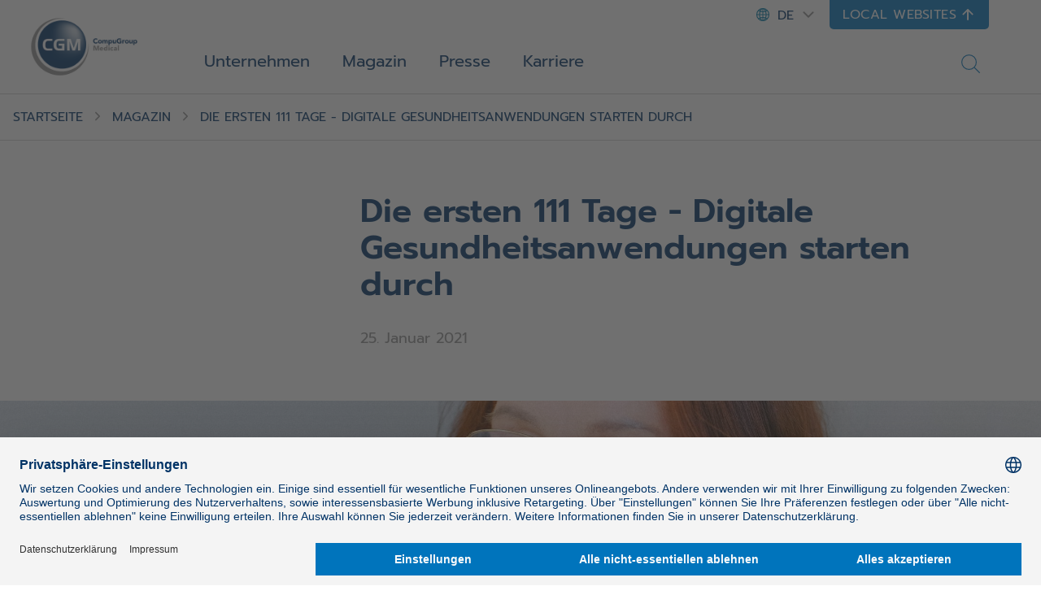

--- FILE ---
content_type: text/html;charset=UTF-8
request_url: https://www.cgm.com/corp_de/magazin/artikel/corporate/2021/die-ersten-111-tage-digitale-gesundheitsanwendungen-starten-durch.html
body_size: 15155
content:
<!DOCTYPE html><html lang="de">
<!--
This website is powered by Neos, the Open Source Content Application Platform licensed under the GNU/GPL.
Neos is based on Flow, a powerful PHP application framework licensed under the MIT license.

More information and contribution opportunities at https://www.neos.io
-->
<head><meta charset="UTF-8" /><title>Die ersten 111 Tage - Digitale Gesundheitsanwendungen starten durch | 2021 | Corporate | Artikel | Magazin | CGM</title><link href="https://www.cgm.com/_Resources/Static/Packages/Cgm.CgmCom/Styles/LazySourcesPage.css?bust=8da53beb" type="text/css" rel="stylesheet" /><link href="https://www.cgm.com/_Resources/Static/Packages/Cgm.CgmCom/Styles/Fonts.Latin.css?bust=84b2b5cd" type="text/css" rel="stylesheet" /><script type="text/javascript">window.matomoUrl = "https://numbers.my-cgm.org"</script>                <script type="application/javascript">                    const acceptAllParam = new URLSearchParams(window.location.search).get("gdpr");                    if (acceptAllParam && acceptAllParam === "accept-all") {                        var UC_UI_SUPPRESS_CMP_DISPLAY=true;                        window.addEventListener("UCRunning", async () => {                            const isInitialized = await window.__ucCmp.isInitialized();                            if (isInitialized) {                                try {                                    await window.__ucCmp.acceptAllConsents();                                    await window.__ucCmp.saveConsents();                                } catch (error) {                                    console.error("Consents not accepted. Error: ", error);                                }                            }                        });                    }                </script><script id="usercentrics-cmp" src="https://web.cmp.usercentrics.eu/ui/loader.js"  data-settings-id="0GNnYLzeE-8wzl" async type="text/javascript"></script><!-- Matomo Tag Manager -->                <script  type="text/plain" data-usercentrics="Matomo">                    var _mtm = window._mtm = window._mtm || [];                    _mtm.push({"mtm.startTime": (new Date().getTime()), "event": "mtm.Start"});                    var cookies = decodeURIComponent(document.cookie);                    if(document.getElementById("shop-react-app")) {                        window._paq.push(["requireConsent"]);                    }                    if (document.getElementById("shop-react-app") && cookies.includes('"deu":["mandatory","matomo"]')) {                        window._paq.push(["forgetConsentGiven"]);                    }                    _mtm.push({"consent": true});                    if(!(document.getElementById("shop-react-app"))) {                        var d=document, g=d.createElement("script"), s=d.getElementsByTagName("script")[0];                        g.async=true; g.src=window.matomoUrl+"/js/container_jUNhMNr2.js"; s.parentNode.insertBefore(g,s);                    } else {                        window._paq.push(["rememberConsentGiven"]);                    }                </script>                <!-- End Matomo Tag Manager --><!-- Google Tag Manager -->                <script type="text/plain" data-usercentrics="Google Tag Manager">                    (function(w,d,s,l,i){w[l]=w[l]||[];w[l].push({"gtm.start":                    new Date().getTime(),event:"gtm.js"});var f=d.getElementsByTagName(s)[0],                    j=d.createElement(s),dl=l!="dataLayer"?"&l="+l:"";j.async=true;j.src=                    "https://www.googletagmanager.com/gtm.js?id="+i+dl;f.parentNode.insertBefore(j,f);                    })(window,document,"script","dataLayer","GTM-KCTH6DQV");                    setTimeout(() => {                        window.dispatchEvent(new CustomEvent("UCRunning"));                    }, 100);                </script>                <!-- End Google Tag Manager --><script type="text/javascript">var _mtm = window._mtm || [];_mtm.push({ product: "CLICKDOC" });_mtm.push({ country: "corp" });_mtm.push({ language: "de" });_mtm.push({ variant: "a" });</script><meta name="description" content="111 Tage Digitale Gesundheitsanwendungen (&quot;Apps auf Rezept&quot;) - wir zeigen, welche im APP VERORDNUNGSCENTER am häufigsten verordnet wurden." /><meta name="keywords" content="app auf rezept, digitale gesundheitsanwendung, diga, invirto, m-sense, selfapy, velibra, sanadio, diga, digitale gesundheitsanwendungen" /><meta name="robots" content="index,follow" /><link rel="canonical" href="https://www.cgm.com/corp_de/magazin/artikel/corporate/2021/die-ersten-111-tage-digitale-gesundheitsanwendungen-starten-durch.html" /><link rel="alternate" hreflang="x-default" href="https://www.cgm.com/corp_de/magazin/artikel/corporate/2021/die-ersten-111-tage-digitale-gesundheitsanwendungen-starten-durch.html" /><link rel="alternate" hreflang="de" href="https://www.cgm.com/corp_de/magazin/artikel/corporate/2021/die-ersten-111-tage-digitale-gesundheitsanwendungen-starten-durch.html" /><meta name="twitter:card" content="summary" /><meta name="twitter:title" content="111 Tage - Digitale Gesundheits­anwendungen starten durch" /><meta name="twitter:description" content="Wie verteilen sich die bisher über das APP VERORDNUNGSCENTER verordneten DiGAs? Was wird verschrieben? Die Infografik zeigt den Erkenntnisstand nach 111 Tagen." /><meta name="twitter:url" content="https://www.cgm.com/corp_de/magazin/artikel/corporate/2021/die-ersten-111-tage-digitale-gesundheitsanwendungen-starten-durch.html" /><meta name="twitter:image" content="https://www.cgm.com/_Resources/Persistent/798063e709074ee39ff2196c7c11071471463b27/210122_Infografik_DiGA_111Tage-600x600.png" /><meta property="og:type" content="article" /><meta property="og:title" content="111 Tage - Digitale Gesundheits­anwendungen starten durch" /><meta property="og:url" content="https://www.cgm.com/corp_de/magazin/artikel/corporate/2021/die-ersten-111-tage-digitale-gesundheitsanwendungen-starten-durch.html" /><meta property="og:description" content="Wie verteilen sich die bisher über das APP VERORDNUNGSCENTER verordneten DiGAs? Was wird verschrieben? Die Infografik zeigt den Erkenntnisstand nach 111 Tagen." /><meta property="article:published_time-DateTime" content="25.01.2021 14:24" /><meta property="og:image" content="https://www.cgm.com/_Resources/Persistent/fa706ba86a57a1150a0329c990e2afa43a96283b/210122_Infografik_DiGA_111Tage-1200x628.png" /><meta property="og:image:width" content="1200" /><meta property="og:image:height" content="628" /><meta property="og:image:alt" content="210122_Infografik_DiGA_111Tage-1200x628.png" /><script type="application/ld+json">{"@context":"http:\/\/schema.org\/","@type":"BreadcrumbList","itemListElement":[{"@type":"ListItem","position":1,"name":"de","item":"https:\/\/www.cgm.com\/corp_de"},{"@type":"ListItem","position":2,"name":"Magazin","item":"https:\/\/www.cgm.com\/corp_de\/magazin.html"},{"@type":"ListItem","position":3,"name":"Artikel","item":"https:\/\/www.cgm.com\/corp_de\/magazin\/artikel.html"},{"@type":"ListItem","position":4,"name":"Corporate","item":"https:\/\/www.cgm.com\/corp_de\/magazin\/artikel\/corporate.html"},{"@type":"ListItem","position":5,"name":"2021","item":"https:\/\/www.cgm.com\/corp_de\/magazin\/artikel\/corporate\/2021.html"},{"@type":"ListItem","position":6,"name":"Die ersten 111 Tage - Digitale Gesundheits\u00adanwendungen starten durch","item":"https:\/\/www.cgm.com\/corp_de\/magazin\/artikel\/corporate\/2021\/die-ersten-111-tage-digitale-gesundheitsanwendungen-starten-durch.html"}]}</script><meta name="viewport" content="width=device-width, initial-scale=1.0"><link rel="apple-touch-icon" sizes="57x57" href="https://www.cgm.com/_Resources/Static/Packages/Cgm.Base/Assets/Icons/Fav/apple-icon-57x57.png?bust=1c2fb040">
<link rel="apple-touch-icon" sizes="60x60" href="https://www.cgm.com/_Resources/Static/Packages/Cgm.Base/Assets/Icons/Fav/apple-icon-60x60.png?bust=9e165675">
<link rel="apple-touch-icon" sizes="72x72" href="https://www.cgm.com/_Resources/Static/Packages/Cgm.Base/Assets/Icons/Fav/apple-icon-72x72.png?bust=a145ec0d">
<link rel="apple-touch-icon" sizes="76x76" href="https://www.cgm.com/_Resources/Static/Packages/Cgm.Base/Assets/Icons/Fav/apple-icon-76x76.png?bust=63cbfa72">
<link rel="apple-touch-icon" sizes="114x114" href="https://www.cgm.com/_Resources/Static/Packages/Cgm.Base/Assets/Icons/Fav/apple-icon-114x114.png?bust=d04e7921">
<link rel="apple-touch-icon" sizes="120x120" href="https://www.cgm.com/_Resources/Static/Packages/Cgm.Base/Assets/Icons/Fav/apple-icon-120x120.png?bust=4d071a58">
<link rel="apple-touch-icon" sizes="144x144" href="https://www.cgm.com/_Resources/Static/Packages/Cgm.Base/Assets/Icons/Fav/apple-icon-144x144.png?bust=678a1636">
<link rel="apple-touch-icon" sizes="152x152" href="https://www.cgm.com/_Resources/Static/Packages/Cgm.Base/Assets/Icons/Fav/apple-icon-152x152.png?bust=bbbd22b4">
<link rel="apple-touch-icon" sizes="180x180" href="https://www.cgm.com/_Resources/Static/Packages/Cgm.Base/Assets/Icons/Fav/apple-icon-180x180.png?bust=074db313">
<link rel="icon" type="image/png" sizes="192x192"  href="https://www.cgm.com/_Resources/Static/Packages/Cgm.Base/Assets/Icons/Fav/android-icon-192x192.png?bust=44999866">
<link rel="icon" type="image/png" sizes="32x32" href="https://www.cgm.com/_Resources/Static/Packages/Cgm.Base/Assets/Icons/Fav/favicon-32x32.png?bust=c0172b47">
<link rel="icon" type="image/png" sizes="96x96" href="https://www.cgm.com/_Resources/Static/Packages/Cgm.Base/Assets/Icons/Fav/favicon-96x96.png?bust=bb0329be">
<link rel="icon" type="image/png" sizes="16x16" href="https://www.cgm.com/_Resources/Static/Packages/Cgm.Base/Assets/Icons/Fav/favicon-16x16.png?bust=c6cd2e9e">
<link rel="manifest" href="https://www.cgm.com/_Resources/Static/Packages/Cgm.Base/Assets/Icons/Fav/manifest.json?bust=d11febf9">
<meta name="msapplication-TileColor" content="#ffffff">
<meta name="msapplication-TileImage" content="https://www.cgm.com/_Resources/Static/Packages/Cgm.Base/Assets/Icons/Fav/ms-icon-144x144.png?bust=678a1636">
<meta name="theme-color" content="#ffffff">
<link rel="stylesheet" href="https://www.cgm.com/_Resources/Static/Packages/Cgm.CgmCom/Styles/MagazineArticle.css?bust=db04bddd"/><link rel="stylesheet" href="https://www.cgm.com/_Resources/Static/Packages/Cgm.CgmCom/Styles/SiteHeader.css?bust=35c99f90"/><link rel="stylesheet" href="https://www.cgm.com/_Resources/Static/Packages/Cgm.CgmCom/Styles/TopDrawer.css?bust=5f19e383"/><link rel="stylesheet" href="https://www.cgm.com/_Resources/Static/Packages/Cgm.CgmCom/Styles/Container.css?bust=47f6eb4f"/><link rel="stylesheet" href="https://www.cgm.com/_Resources/Static/Packages/Cgm.CgmCom/Styles/TopDrawerModal.css?bust=c243605f"/><link rel="stylesheet" href="https://www.cgm.com/_Resources/Static/Packages/Cgm.CgmCom/Styles/Text.css?bust=47e516c3"/><link rel="stylesheet" href="https://www.cgm.com/_Resources/Static/Packages/Cgm.CgmCom/Styles/ButtonRow.css?bust=d1657559"/><link rel="stylesheet" href="https://www.cgm.com/_Resources/Static/Packages/Cgm.CgmCom/Styles/Button.css?bust=7e9f0763"/><link rel="stylesheet" href="https://www.cgm.com/_Resources/Static/Packages/Cgm.CgmCom/Styles/CountryMenu.css?bust=cef24b07"/><link rel="stylesheet" href="https://www.cgm.com/_Resources/Static/Packages/Cgm.CgmCom/Styles/ImageCard.css?bust=77f2c514"/><noscript><link rel="stylesheet" href="https://www.cgm.com/_Resources/Static/Packages/Cgm.CgmCom/Styles/ArtDirectImage.css?bust=e0e51567"/></noscript><link rel="stylesheet" href="https://www.cgm.com/_Resources/Static/Packages/Cgm.CgmCom/Styles/ActionBar.css?bust=c3c58194"/><link rel="stylesheet" href="https://www.cgm.com/_Resources/Static/Packages/Cgm.CgmCom/Styles/HeaderLogo.css?bust=1dcdbdd8"/><link rel="stylesheet" href="https://www.cgm.com/_Resources/Static/Packages/Cgm.CgmCom/Styles/LanguageMenu.css?bust=016d046f"/><link rel="stylesheet" href="https://www.cgm.com/_Resources/Static/Packages/Cgm.CgmCom/Styles/HeaderTopLine.css?bust=4296a51b"/><link rel="stylesheet" href="https://www.cgm.com/_Resources/Static/Packages/Cgm.CgmCom/Styles/TopDrawerButton.css?bust=762bcd62"/><link rel="stylesheet" href="https://www.cgm.com/_Resources/Static/Packages/Cgm.CgmCom/Styles/MainMenu.css?bust=ac02b1ce"/><link rel="stylesheet" href="https://www.cgm.com/_Resources/Static/Packages/Cgm.CgmCom/Styles/MenuItem.css?bust=b7423e5b"/><link rel="stylesheet" href="https://www.cgm.com/_Resources/Static/Packages/Cgm.CgmCom/Styles/SolutionsMenuItem.css?bust=1cb636e4"/><link rel="stylesheet" href="https://www.cgm.com/_Resources/Static/Packages/Cgm.CgmCom/Styles/MenuLevel.css?bust=6ee9f3b6"/><link rel="stylesheet" href="https://www.cgm.com/_Resources/Static/Packages/Cgm.CgmCom/Styles/Frontseat.css?bust=fca33571"/><link rel="stylesheet" href="https://www.cgm.com/_Resources/Static/Packages/Cgm.CgmCom/Styles/TeaserSection.css?bust=a45ba67d"/><link rel="stylesheet" href="https://www.cgm.com/_Resources/Static/Packages/Cgm.CgmCom/Styles/Card.css?bust=b6cfb05a"/><link rel="stylesheet" href="https://www.cgm.com/_Resources/Static/Packages/Cgm.CgmCom/Styles/SearchAutoComplete.css?bust=09d26c33"/><link rel="stylesheet" href="https://www.cgm.com/_Resources/Static/Packages/Cgm.CgmCom/Styles/StickyBreadcrumbBar.css?bust=4fc08117"/><link rel="stylesheet" href="https://www.cgm.com/_Resources/Static/Packages/Cgm.CgmCom/Styles/Breadcrumb.css?bust=71b8b6fb"/><link rel="stylesheet" href="https://www.cgm.com/_Resources/Static/Packages/Cgm.CgmCom/Styles/GdprLinksBar.css?bust=67900fa3"/><link rel="stylesheet" href="https://www.cgm.com/_Resources/Static/Packages/Cgm.CgmCom/Styles/CardLane.css?bust=58629fd1"/><link rel="stylesheet" href="https://www.cgm.com/_Resources/Static/Packages/Cgm.CgmCom/Styles/RelatedArticles.css?bust=78a7ffee"/><link rel="stylesheet" href="https://www.cgm.com/_Resources/Static/Packages/Cgm.CgmCom/Styles/SiteFooter.css?bust=ad31eac3"/><link rel="stylesheet" href="https://www.cgm.com/_Resources/Static/Packages/Cgm.CgmCom/Styles/FooterSearch.css?bust=53da263a"/><link rel="stylesheet" href="https://www.cgm.com/_Resources/Static/Packages/Cgm.CgmCom/Styles/FooterSocialMedia.css?bust=fce37b89"/><link rel="stylesheet" href="https://www.cgm.com/_Resources/Static/Packages/Cgm.CgmCom/Styles/FooterMenu.css?bust=570c2a6e"/><link rel="stylesheet" href="https://www.cgm.com/_Resources/Static/Packages/Cgm.CgmCom/Styles/FooterLine.css?bust=cc5c93cd"/><link rel="stylesheet" href="https://www.cgm.com/_Resources/Static/Packages/Cgm.CgmCom/Styles/ImprintLink.css?bust=782bd33f"/><link rel="stylesheet" href="https://www.cgm.com/_Resources/Static/Packages/Cgm.CgmCom/Styles/GdprInformation.css?bust=ebe94846"/></head><body class><div class="content-wrapper"><div class="header-wrapper"><div class="top-drawer container-fluid background--accent-blue" id><div class="container"><div class="top-drawer-modal"><div class="top-drawer-modal__header"><div class="top-drawer-modal__corp-claim"><div class="top-drawer-modal__corp style-h4">CompuGroup Medical</div><div class="top-drawer-modal__claim style-h1">Synchronizing Healthcare</div></div><div class="top-drawer-modal__close" tabindex="0" role="button" aria-label="close"><div class="icon lazyload icon--size-large" data-iconuri="https://www.cgm.com/_Resources/Static/Packages/Cgm.CgmCom/Assets/Icons/Custom/icon-close.svg?bust=bf6aae71"></div></div></div><div class="top-drawer-modal__body row"><div class="top-drawer-modal__content col-md-4"><div class="neos-contentcollection"><div class="text container--content-flow" id><p>Wir fördern den Dialog im Gesundheitswesen und sorgen dafür, Kosten sinnvoll einzusparen. Jeder Mensch soll mit Hilfe von IT vom medizinischen Fortschritt profitieren.</p></div><div role="group" class="btn-row btn-row--align-center container--content-flow" id><a href="/corp_de/unternehmen/purpose-and-mission.html" class="btn btn--default btn--size-primary" target="_self"><div class="btn__label">Unser Purpose</div><div class="icon lazyload icon--size-regular" data-iconuri="https://www.cgm.com/_Resources/Static/Packages/Cgm.CgmCom/Assets/Icons/Ion/caret-forward-outline.svg?bust=5ce3fd57"></div></a></div></div></div><div class="top-drawer-modal__contact col-md-4"></div><div class="top-drawer-modal__country-select col-md-4"><div class="top-drawer-modal__country-select__title style-h3">Länderwechsel</div><div class="top-drawer-modal__country-select__item"><div class="country-menu "><div class="country-menu__current">Bitte wählen<div class="icon lazyload icon--size-large" data-iconuri="https://www.cgm.com/_Resources/Static/Packages/Cgm.CgmCom/Assets/Icons/Ion/chevron-down-outline.svg?bust=870179f4"></div></div><div class="country-menu__items"><div class="country-menu__item"><a href="https://www.cgm.com/bel_nl" class="stretched-link" data-matomo-track-link data-matomo-event-type="topdrawer-language-change-clicked" data-matomo-event-datalayer-key="topdrawerLanguageChangeClicked" data-matomo-event-datalayer-value="topdrawerLanguageChangeClicked"><span class="country-menu__item__label">Belgien</span></a></div><div class="country-menu__item"><a href="https://www.cgm.com/deu_de" class="stretched-link" data-matomo-track-link data-matomo-event-type="topdrawer-language-change-clicked" data-matomo-event-datalayer-key="topdrawerLanguageChangeClicked" data-matomo-event-datalayer-value="topdrawerLanguageChangeClicked"><span class="country-menu__item__label">Deutschland</span></a></div><div class="country-menu__item"><a href="https://www.cgm.com/dnk_dk" class="stretched-link" data-matomo-track-link data-matomo-event-type="topdrawer-language-change-clicked" data-matomo-event-datalayer-key="topdrawerLanguageChangeClicked" data-matomo-event-datalayer-value="topdrawerLanguageChangeClicked"><span class="country-menu__item__label">Dänemark</span></a></div><div class="country-menu__item"><a href="https://www.cgm.com/fra_fr" class="stretched-link" data-matomo-track-link data-matomo-event-type="topdrawer-language-change-clicked" data-matomo-event-datalayer-key="topdrawerLanguageChangeClicked" data-matomo-event-datalayer-value="topdrawerLanguageChangeClicked"><span class="country-menu__item__label">Frankreich</span></a></div><div class="country-menu__item"><a href="https://www.cgm.com/irl_en" class="stretched-link" data-matomo-track-link data-matomo-event-type="topdrawer-language-change-clicked" data-matomo-event-datalayer-key="topdrawerLanguageChangeClicked" data-matomo-event-datalayer-value="topdrawerLanguageChangeClicked"><span class="country-menu__item__label">Irland</span></a></div><div class="country-menu__item"><a href="https://www.cgm.com/ita_it" class="stretched-link" data-matomo-track-link data-matomo-event-type="topdrawer-language-change-clicked" data-matomo-event-datalayer-key="topdrawerLanguageChangeClicked" data-matomo-event-datalayer-value="topdrawerLanguageChangeClicked"><span class="country-menu__item__label">Italien</span></a></div><div class="country-menu__item"><a href="https://www.cgm.com/nld_nl" class="stretched-link" data-matomo-track-link data-matomo-event-type="topdrawer-language-change-clicked" data-matomo-event-datalayer-key="topdrawerLanguageChangeClicked" data-matomo-event-datalayer-value="topdrawerLanguageChangeClicked"><span class="country-menu__item__label">Niederlande</span></a></div><div class="country-menu__item"><a href="https://www.cgm.com/nor_no" class="stretched-link" data-matomo-track-link data-matomo-event-type="topdrawer-language-change-clicked" data-matomo-event-datalayer-key="topdrawerLanguageChangeClicked" data-matomo-event-datalayer-value="topdrawerLanguageChangeClicked"><span class="country-menu__item__label">Norwegen</span></a></div><div class="country-menu__item"><a href="https://www.cgm.com/pol_pl" class="stretched-link" data-matomo-track-link data-matomo-event-type="topdrawer-language-change-clicked" data-matomo-event-datalayer-key="topdrawerLanguageChangeClicked" data-matomo-event-datalayer-value="topdrawerLanguageChangeClicked"><span class="country-menu__item__label">Polen</span></a></div><div class="country-menu__item"><a href="https://www.cgm.com/prt_en" class="stretched-link" data-matomo-track-link data-matomo-event-type="topdrawer-language-change-clicked" data-matomo-event-datalayer-key="topdrawerLanguageChangeClicked" data-matomo-event-datalayer-value="topdrawerLanguageChangeClicked"><span class="country-menu__item__label">Portugal</span></a></div><div class="country-menu__item"><a href="https://www.cgm.com/rou_en" class="stretched-link" data-matomo-track-link data-matomo-event-type="topdrawer-language-change-clicked" data-matomo-event-datalayer-key="topdrawerLanguageChangeClicked" data-matomo-event-datalayer-value="topdrawerLanguageChangeClicked"><span class="country-menu__item__label">Rumänien</span></a></div><div class="country-menu__item"><a href="https://www.cgm.com/swe_se" class="stretched-link" data-matomo-track-link data-matomo-event-type="topdrawer-language-change-clicked" data-matomo-event-datalayer-key="topdrawerLanguageChangeClicked" data-matomo-event-datalayer-value="topdrawerLanguageChangeClicked"><span class="country-menu__item__label">Schweden</span></a></div><div class="country-menu__item"><a href="https://www.cgm.com/che_de" class="stretched-link" data-matomo-track-link data-matomo-event-type="topdrawer-language-change-clicked" data-matomo-event-datalayer-key="topdrawerLanguageChangeClicked" data-matomo-event-datalayer-value="topdrawerLanguageChangeClicked"><span class="country-menu__item__label">Schweiz</span></a></div><div class="country-menu__item"><a href="https://www.cgm.com/svk_sk" class="stretched-link" data-matomo-track-link data-matomo-event-type="topdrawer-language-change-clicked" data-matomo-event-datalayer-key="topdrawerLanguageChangeClicked" data-matomo-event-datalayer-value="topdrawerLanguageChangeClicked"><span class="country-menu__item__label">Slowakei</span></a></div><div class="country-menu__item"><a href="https://www.cgm.com/esp_es" class="stretched-link" data-matomo-track-link data-matomo-event-type="topdrawer-language-change-clicked" data-matomo-event-datalayer-key="topdrawerLanguageChangeClicked" data-matomo-event-datalayer-value="topdrawerLanguageChangeClicked"><span class="country-menu__item__label">Spanien</span></a></div><div class="country-menu__item"><a href="https://www.cgm.com/zaf_en" class="stretched-link" data-matomo-track-link data-matomo-event-type="topdrawer-language-change-clicked" data-matomo-event-datalayer-key="topdrawerLanguageChangeClicked" data-matomo-event-datalayer-value="topdrawerLanguageChangeClicked"><span class="country-menu__item__label">Südafrika</span></a></div><div class="country-menu__item"><a href="https://www.cgm.com/cze_cz" class="stretched-link" data-matomo-track-link data-matomo-event-type="topdrawer-language-change-clicked" data-matomo-event-datalayer-key="topdrawerLanguageChangeClicked" data-matomo-event-datalayer-value="topdrawerLanguageChangeClicked"><span class="country-menu__item__label">Tschechien</span></a></div><div class="country-menu__item"><a href="https://www.cgm.com/usa_en" class="stretched-link" data-matomo-track-link data-matomo-event-type="topdrawer-language-change-clicked" data-matomo-event-datalayer-key="topdrawerLanguageChangeClicked" data-matomo-event-datalayer-value="topdrawerLanguageChangeClicked"><span class="country-menu__item__label">Vereinigte Staaten</span></a></div><div class="country-menu__item"><a href="https://www.cgm.com/aut_de" class="stretched-link" data-matomo-track-link data-matomo-event-type="topdrawer-language-change-clicked" data-matomo-event-datalayer-key="topdrawerLanguageChangeClicked" data-matomo-event-datalayer-value="topdrawerLanguageChangeClicked"><span class="country-menu__item__label">Österreich</span></a></div></div></div></div></div></div><div class="top-drawer-modal__image-card-lane row"><div class="image-card col-md"><div class="image-card__inner"><div class="image-card__content"><div class="image-card__title style-h3">Investor Relations</div><div class="icon lazyload icon--size-large" data-iconuri="https://www.cgm.com/_Resources/Static/Packages/Cgm.CgmCom/Assets/Icons/Ion/arrow-forward-outline.svg?bust=ac61a6ce"></div></div><div data-css="https://www.cgm.com/_Resources/Static/Packages/Cgm.CgmCom/Styles/ArtDirectImage.css?bust=e0e51567" class="lazyload lazypreload art-direct-image atom art-direct-image--fit-cover"><div class="art-direct-image__spacer"><picture><source data-srcset="https://www.cgm.com/_Resources/Persistent/0a5bd4659c33ebea6448eb2b043ca466f1b5258f/02-tablet-mockup-400x267.jpg 400w, https://www.cgm.com/_Resources/Persistent/d28a9b8782036b7680f1eadc68031a5b40247047/02-tablet-mockup-800x534.jpg 800w, https://www.cgm.com/_Resources/Persistent/636314a315a85aeb63f123b8abbe9bd464a38be9/02-tablet-mockup-1088x726.jpg 1088w, https://www.cgm.com/_Resources/Persistent/0d33c51495025d1bfb4384b135146aa2204a748e/02-tablet-mockup-2176x1452.jpg 2176w, https://www.cgm.com/_Resources/Persistent/60ce72b170b4a9526b26e7458a3978357d2c396d/02-tablet-mockup-2880x1922.jpg 2880w" data-aspectratio="1.4983333333333" data-tag="landscape portrait" data-style="object-position: center center !important;" /><img data-sizes="auto" data-parent-fit="cover" title="Investor Relations" alt="Eine Person tippt auf einem Tablet auf eine Präsentation" class="lazyload" /></picture><div class="overlay__color"></div></div></div><a class="stretched-link" href="/corp_de/unternehmen/investor-relations.html"></a></div></div><div class="image-card col-md"><div class="image-card__inner"><div class="image-card__content"><div class="image-card__title style-h3">Karriere</div><div class="icon lazyload icon--size-large" data-iconuri="https://www.cgm.com/_Resources/Static/Packages/Cgm.CgmCom/Assets/Icons/Ion/arrow-forward-outline.svg?bust=ac61a6ce"></div></div><div data-css="https://www.cgm.com/_Resources/Static/Packages/Cgm.CgmCom/Styles/ArtDirectImage.css?bust=e0e51567" class="lazyload lazypreload art-direct-image atom art-direct-image--fit-cover"><div class="art-direct-image__spacer"><picture><source data-srcset="https://www.cgm.com/_Resources/Persistent/f2d1d408b016bdb5b80cdca2a2192592e6d5493e/woman-in-white-blazer-holding-tablet-computer-400x267.jpg 400w, https://www.cgm.com/_Resources/Persistent/d251c299a6df9e28e68a36243bfb2a5288d4216d/woman-in-white-blazer-holding-tablet-computer-800x533.jpg 800w, https://www.cgm.com/_Resources/Persistent/a7b8d05ff9dd80bbcc01e2adb6483a273d9775ca/woman-in-white-blazer-holding-tablet-computer-1088x725.jpg 1088w, https://www.cgm.com/_Resources/Persistent/49005023df8cfe16070d6c2527e244fb66fdb83c/woman-in-white-blazer-holding-tablet-computer-2176x1451.jpg 2176w, https://www.cgm.com/_Resources/Persistent/9d5df8a15a7ecd94da81924d7264dd01eb953a1c/woman-in-white-blazer-holding-tablet-computer-2880x1920.jpg 2880w" data-aspectratio="1.5" data-tag="landscape portrait" data-style="object-position: center center !important;" /><img data-sizes="auto" data-parent-fit="cover" title="Karriere" alt="Eine junge Frau telefoniert mit ihrem Smartphone, in der Hand hält sie ein Tablet-PC" class="lazyload" /></picture><div class="overlay__color"></div></div></div><a class="stretched-link" href="/corp_de/karriere.html"></a></div></div><div class="image-card col-md"><div class="image-card__inner"><div class="image-card__content"><div class="image-card__title style-h3">Kontakt</div><div class="icon lazyload icon--size-large" data-iconuri="https://www.cgm.com/_Resources/Static/Packages/Cgm.CgmCom/Assets/Icons/Ion/arrow-forward-outline.svg?bust=ac61a6ce"></div></div><div data-css="https://www.cgm.com/_Resources/Static/Packages/Cgm.CgmCom/Styles/ArtDirectImage.css?bust=e0e51567" class="lazyload lazypreload art-direct-image atom art-direct-image--fit-cover"><div class="art-direct-image__spacer"><picture><source data-srcset="https://www.cgm.com/_Resources/Persistent/303742df129b76d12793d5ba3bb1f64fd3b7b234/Kontakt_AdobeStock_274755051-400x201.jpeg 400w, https://www.cgm.com/_Resources/Persistent/9138947c5e12c22ead6ad35a0daba287d8ed7a5f/Kontakt_AdobeStock_274755051-800x402.jpeg 800w, https://www.cgm.com/_Resources/Persistent/2397017550868a9e628f765e18445a2087108857/Kontakt_AdobeStock_274755051-1088x546.jpeg 1088w, https://www.cgm.com/_Resources/Persistent/e92958bf92e4be238804279ceab0bb55af82cd4f/Kontakt_AdobeStock_274755051-2176x1092.jpeg 2176w, https://www.cgm.com/_Resources/Persistent/cb23d26bc5f2c5a43ffeac6a25c0d6058311eca0/Kontakt_AdobeStock_274755051-2880x1446.jpeg 2880w" data-aspectratio="1.99203187251" data-tag="landscape portrait" data-style="object-position: right center !important;" /><img data-sizes="auto" data-parent-fit="cover" title="Kontakt" alt="Ein Mann hält Holzteile mit Kontaktwegen in der Hand" class="lazyload" /></picture><div class="overlay__color"></div></div></div><a class="stretched-link" href="/corp_de/unternehmen/kontakt.html"></a></div></div></div></div></div></div><div></div><header class="site-header"><div class="header__logo"><a href="/corp_de"><picture><source media="(max-width: 767px)" srcset="https://www.cgm.com/_Resources/Static/Packages/Cgm.CgmCom/Assets/Icons/Logo/cgm-logo-80.png?bust=6d2fb427" /><source srcset="https://www.cgm.com/_Resources/Static/Packages/Cgm.CgmCom/Assets/Icons/Logo/cgm-logo-large-376.png?bust=bf948c66" /><img src="https://www.cgm.com/_Resources/Static/Packages/Cgm.CgmCom/Assets/Icons/Logo/cgm-logo-large-376.png?bust=bf948c66" alt="CompuGroup Medical" title="CompuGroup Medical" /></picture></a></div><div class="site-header__menus"><div class="site-header__language-menu"><div class="icon lazyload icon--size-regular country-flag-icon" data-iconuri="https://www.cgm.com/_Resources/Static/Packages/Cgm.CgmCom/Assets/Icons/Flags/icon-country-worldwide-default.svg?bust=1bc8ccb4"></div><div class="language-menu"><div class="language-menu__body"><span class="language-menu__current">de</span><div class="icon lazyload icon--size-regular" data-iconuri="https://www.cgm.com/_Resources/Static/Packages/Cgm.CgmCom/Assets/Icons/Ion/chevron-down-outline.svg?bust=870179f4"></div></div><ul class="language-menu__items"><li class="language-menu__item"><span class="language-menu__current">de</span><div class="icon lazyload icon--size-regular" data-iconuri="https://www.cgm.com/_Resources/Static/Packages/Cgm.CgmCom/Assets/Icons/Ion/chevron-down-outline.svg?bust=870179f4"></div></li><li class="language-menu__item"><a href="/corp_de/magazin/artikel/corporate/2021/die-ersten-111-tage-digitale-gesundheitsanwendungen-starten-durch.html"><span class="language-menu__item__label">de</span></a></li><li class="language-menu__item"><a href="/corp_en"><span class="language-menu__item__label">en</span></a></li></ul></div></div><div class="header__top-line"><div class="icon lazyload icon--size-regular country-flag-icon" data-iconuri="https://www.cgm.com/_Resources/Static/Packages/Cgm.CgmCom/Assets/Icons/Flags/icon-country-worldwide-default.svg?bust=1bc8ccb4"></div><div class="language-menu"><div class="language-menu__body"><span class="language-menu__current">de</span><div class="icon lazyload icon--size-regular" data-iconuri="https://www.cgm.com/_Resources/Static/Packages/Cgm.CgmCom/Assets/Icons/Ion/chevron-down-outline.svg?bust=870179f4"></div></div><ul class="language-menu__items"><li class="language-menu__item"><span class="language-menu__current">de</span><div class="icon lazyload icon--size-regular" data-iconuri="https://www.cgm.com/_Resources/Static/Packages/Cgm.CgmCom/Assets/Icons/Ion/chevron-down-outline.svg?bust=870179f4"></div></li><li class="language-menu__item"><a href="/corp_de/magazin/artikel/corporate/2021/die-ersten-111-tage-digitale-gesundheitsanwendungen-starten-durch.html"><span class="language-menu__item__label">de</span></a></li><li class="language-menu__item"><a href="/corp_en"><span class="language-menu__item__label">en</span></a></li></ul></div><div class="top-drawer-button corp" role="button" tabindex="0"><span class="top-drawer-button__caption">Local Websites</span><div class="icon lazyload icon--size-regular" data-iconuri="https://www.cgm.com/_Resources/Static/Packages/Cgm.CgmCom/Assets/Icons/Ion/arrow-up-outline.svg?bust=d3437994"></div></div></div><div class="main-menu"><div class="top-drawer-button corp" role="button" tabindex="0"><span class="top-drawer-button__caption">Local Websites</span><div class="icon lazyload icon--size-regular" data-iconuri="https://www.cgm.com/_Resources/Static/Packages/Cgm.CgmCom/Assets/Icons/Ion/arrow-up-outline.svg?bust=d3437994"></div></div><div class="main-menu__toggle"><div class="icon lazyload icon--size-large toggle-icon toggle-icon--search" data-iconuri="https://www.cgm.com/_Resources/Static/Packages/Cgm.CgmCom/Assets/Icons/Ion/search-outline.svg?bust=01bcedb4"></div><div class="icon lazyload icon--size-large toggle-icon toggle-icon--main-menu" data-iconuri="https://www.cgm.com/_Resources/Static/Packages/Cgm.CgmCom/Assets/Icons/Custom/icon-burger.svg?bust=0e44a800"></div><div class="icon lazyload icon--size-large toggle-icon toggle-icon--close" data-iconuri="https://www.cgm.com/_Resources/Static/Packages/Cgm.CgmCom/Assets/Icons/Custom/icon-close.svg?bust=bf6aae71"></div></div><div class="main-menu__overflow"><div class="menu-lvl menu-lvl-0" data-menu-level="0"><div class="menu-items"><div class="menu-item"><div class="menu-lvl menu-lvl-1" data-menu-level="1"><div class="menu-item__backlink"><span class="menu-lvl-toggle"><div class="icon lazyload icon--size-regular" data-iconuri="https://www.cgm.com/_Resources/Static/Packages/Cgm.CgmCom/Assets/Icons/Ion/chevron-back-outline.svg?bust=aa001f39"></div></span><a href="#" class="menu-item__link menu-lvl-up">Unternehmen</a></div><div class="frontseat"><div class="style-h2">Unternehmen</div><p class="frontseat__body">Alles Wichtige zu unserem Purpose und zu unserer Mission, dem Geschäft und den Menschen, die die CompuGroup Medical prägen.</p><a href="/corp_de/unternehmen/purpose-and-mission.html" class="btn btn--default btn--size-secondary frontseat__button" target="_self" data-matomo-track-link data-matomo-event-type="front-seat-clicked" data-matomo-event-datalayer-key="frontSeatCaption" data-matomo-event-datalayer-value="Purpose &amp; Mission"><div class="btn__label">Purpose &amp; Mission</div><div class="icon lazyload icon--size-regular" data-iconuri="https://www.cgm.com/_Resources/Static/Packages/Cgm.CgmCom/Assets/Icons/Ion/caret-forward-outline.svg?bust=5ce3fd57"></div></a></div><div class="menu-items__overflow-wrap"><div class="menu-items"><div class="menu-item"><a href="/corp_de/unternehmen/purpose-and-mission.html" class="menu-item__link menu-item__link-lvl-1">Purpose & Mission</a></div><div class="menu-item"><a href="/corp_de/unternehmen/geschaeft.html" class="menu-item__link menu-item__link-lvl-1">Geschäft</a></div><div class="menu-item"><a href="/corp_de/unternehmen/management.html" class="menu-item__link menu-item__link-lvl-1">Management</a></div><div class="menu-item"><a href="/corp_de/unternehmen/verantwortung.html" class="menu-item__link menu-item__link-lvl-1">Verantwortung</a></div><div class="menu-item"><div class="menu-lvl menu-lvl-2" data-menu-level="2"><div class="menu-item__backlink"><span class="menu-lvl-toggle"><div class="icon lazyload icon--size-regular" data-iconuri="https://www.cgm.com/_Resources/Static/Packages/Cgm.CgmCom/Assets/Icons/Ion/chevron-back-outline.svg?bust=aa001f39"></div></span><a href="#" class="menu-item__link menu-lvl-up">Investor Relations</a></div><div class="menu-items"><div class="menu-item"><a href="/corp_de/unternehmen/investor-relations/nachrichten.html" class="menu-item__link menu-item__link-lvl-2">Finanznachrichten</a></div><div class="menu-item"><div class="menu-lvl menu-lvl-3" data-menu-level="3"><div class="menu-item__backlink"><span class="menu-lvl-toggle"><div class="icon lazyload icon--size-regular" data-iconuri="https://www.cgm.com/_Resources/Static/Packages/Cgm.CgmCom/Assets/Icons/Ion/chevron-back-outline.svg?bust=aa001f39"></div></span><a href="#" class="menu-item__link menu-lvl-up">Publikationen</a></div><div class="menu-items"><div class="menu-item"><a href="/corp_de/unternehmen/investor-relations/publikationen/berichte.html" class="menu-item__link menu-item__link-lvl-3">Berichte</a></div><div class="menu-item"><a href="/corp_de/unternehmen/investor-relations/publikationen/esg-de.html" class="menu-item__link menu-item__link-lvl-3">ESG</a></div></div></div><a href="/corp_de/unternehmen/investor-relations/publikationen.html" class="menu-item__link menu-item__link-lvl-2">Publikationen</a><span class="menu-lvl-toggle menu-lvl-toggle--down"><div class="icon lazyload icon--size-regular" data-iconuri="https://www.cgm.com/_Resources/Static/Packages/Cgm.CgmCom/Assets/Icons/Ion/chevron-forward-outline.svg?bust=539ce142"></div></span></div><div class="menu-item"><a href="/corp_de/unternehmen/investor-relations/hv.html" class="menu-item__link menu-item__link-lvl-2">Hauptversammlung</a></div><div class="menu-item"><a href="/corp_de/unternehmen/investor-relations/CG-de.html" class="menu-item__link menu-item__link-lvl-2">Corporate Governance</a></div><div class="menu-item"><a href="/corp_de/unternehmen/investor-relations/kontakt.html" class="menu-item__link menu-item__link-lvl-2">Kontakt</a></div></div></div><a href="/corp_de/unternehmen/investor-relations.html" class="menu-item__link menu-item__link-lvl-1">Investor Relations</a><span class="menu-lvl-toggle menu-lvl-toggle--down"><div class="icon lazyload icon--size-regular" data-iconuri="https://www.cgm.com/_Resources/Static/Packages/Cgm.CgmCom/Assets/Icons/Ion/chevron-forward-outline.svg?bust=539ce142"></div></span></div><div class="menu-item"><a href="/corp_de/unternehmen/kontakt.html" class="menu-item__link menu-item__link-lvl-1">Kontakt</a></div></div></div><div class="menu__teaser-section container" id><div class="row"><div class="col-lg"><div class="card card--style-white card--hover card--size-s"><div class="card__image"><div data-css="https://www.cgm.com/_Resources/Static/Packages/Cgm.CgmCom/Styles/ArtDirectImage.css?bust=e0e51567" class="lazyload lazypreload art-direct-image atom art-direct-image--fit-cover"><div class="art-direct-image__spacer"><picture><source data-srcset="https://www.cgm.com/_Resources/Persistent/82a5f0366d7995af1140a6dfdafd5b1dcf4ba00a/CGM_Konzernzentrale_01-1600x899-1088x611-400x225.jpg 400w, https://www.cgm.com/_Resources/Persistent/0daef5ed9468be6b8e5bfa759f3bfc251c3516fc/CGM_Konzernzentrale_01-1600x899-1088x611-800x449.jpg 800w, https://www.cgm.com/_Resources/Persistent/f947e2ade0c439d10bf392df2b615217985a2092/CGM_Konzernzentrale_01-1600x899-1088x611.jpg 1088w, https://www.cgm.com/_Resources/Persistent/f947e2ade0c439d10bf392df2b615217985a2092/CGM_Konzernzentrale_01-1600x899-1088x611.jpg 2176w, https://www.cgm.com/_Resources/Persistent/f947e2ade0c439d10bf392df2b615217985a2092/CGM_Konzernzentrale_01-1600x899-1088x611.jpg 2880w" data-aspectratio="1.7806873977087" data-tag="landscape portrait" data-style="object-position: center center !important;" /><img data-sizes="auto" data-parent-fit="cover" alt class="lazyload" /></picture></div></div></div><div class="card__body"><div class="card__title style-h4">CompuGroup Medical ernennt Dr. Guido Schroeder zum Chief Product & Technology ...</div><div class="card__link-label">Zum Artikel<div class="icon lazyload icon--size-regular" data-iconuri="https://www.cgm.com/_Resources/Static/Packages/Cgm.CgmCom/Assets/Icons/Ion/arrow-forward-outline.svg?bust=ac61a6ce"></div></div></div><a href="/corp_de/magazin/artikel/pressemitteilungen/2025-1/compugroup-medical-ernennt-dr-guido-schroeder-zum-chief-product-technology-officer.html" class="stretched-link"></a></div></div><div class="col-lg"><div class="card card--style-white card--hover card--size-s"><div class="card__image"><div data-css="https://www.cgm.com/_Resources/Static/Packages/Cgm.CgmCom/Styles/ArtDirectImage.css?bust=e0e51567" class="lazyload lazypreload art-direct-image atom art-direct-image--fit-cover"><div class="art-direct-image__spacer"><picture><source data-srcset="https://www.cgm.com/_Resources/Persistent/6bdb2460b0485538b07091b0da8d9807428fd8e4/Digitalisierung_AdobeStock_192334914-400x187.jpeg 400w, https://www.cgm.com/_Resources/Persistent/3cb96b8cd174c3468ab68c4ec0f3bb70ba3e87f8/Digitalisierung_AdobeStock_192334914-800x373.jpeg 800w, https://www.cgm.com/_Resources/Persistent/4d0bb4d0e704967eeecca1175879d0ff1cfadf84/Digitalisierung_AdobeStock_192334914-1088x508.jpeg 1088w, https://www.cgm.com/_Resources/Persistent/79fcdef4af929b7a434d9cc79c7122d3df0921c5/Digitalisierung_AdobeStock_192334914-2176x1015.jpeg 2176w, https://www.cgm.com/_Resources/Persistent/e0b4edfa157c8e0eaa67ef7bda48029a684cad36/Digitalisierung_AdobeStock_192334914-2880x1344.jpeg 2880w" data-aspectratio="2.1436525612472" data-tag="landscape portrait" data-style="object-position: center center !important;" /><img data-sizes="auto" data-parent-fit="cover" alt class="lazyload" /></picture></div></div></div><div class="card__body"><div class="card__title style-h4">CompuGroup Medical gewinnt Ausschreibung zur Ausstattung der Bundeswehr mit ...</div><div class="card__link-label">Zum Artikel<div class="icon lazyload icon--size-regular" data-iconuri="https://www.cgm.com/_Resources/Static/Packages/Cgm.CgmCom/Assets/Icons/Ion/arrow-forward-outline.svg?bust=ac61a6ce"></div></div></div><a href="/corp_de/magazin/artikel/pressemitteilungen/2025-1/compugroup-medical-gewinnt-ausschreibung-zur-ausstattung-der-bundeswehr-mit-digitalen-arzt-und-zahnarztinformationssystemen.html" class="stretched-link"></a></div></div><div class="col-lg"><div class="card card--style-white card--hover card--size-s"><div class="card__image"><div data-css="https://www.cgm.com/_Resources/Static/Packages/Cgm.CgmCom/Styles/ArtDirectImage.css?bust=e0e51567" class="lazyload lazypreload art-direct-image atom art-direct-image--fit-cover"><div class="art-direct-image__spacer"><picture><source data-srcset="https://www.cgm.com/_Resources/Persistent/82a5f0366d7995af1140a6dfdafd5b1dcf4ba00a/CGM_Konzernzentrale_01-1600x899-1088x611-400x225.jpg 400w, https://www.cgm.com/_Resources/Persistent/0daef5ed9468be6b8e5bfa759f3bfc251c3516fc/CGM_Konzernzentrale_01-1600x899-1088x611-800x449.jpg 800w, https://www.cgm.com/_Resources/Persistent/f947e2ade0c439d10bf392df2b615217985a2092/CGM_Konzernzentrale_01-1600x899-1088x611.jpg 1088w, https://www.cgm.com/_Resources/Persistent/f947e2ade0c439d10bf392df2b615217985a2092/CGM_Konzernzentrale_01-1600x899-1088x611.jpg 2176w, https://www.cgm.com/_Resources/Persistent/f947e2ade0c439d10bf392df2b615217985a2092/CGM_Konzernzentrale_01-1600x899-1088x611.jpg 2880w" data-aspectratio="1.7806873977087" data-tag="landscape portrait" data-style="object-position: center center !important;" /><img data-sizes="auto" data-parent-fit="cover" alt class="lazyload" /></picture></div></div></div><div class="card__body"><div class="card__title style-h4">CompuGroup Medical kündigt personelle Veränderung bei den geschäftsführenden ...</div><div class="card__link-label">Zum Artikel<div class="icon lazyload icon--size-regular" data-iconuri="https://www.cgm.com/_Resources/Static/Packages/Cgm.CgmCom/Assets/Icons/Ion/arrow-forward-outline.svg?bust=ac61a6ce"></div></div></div><a href="/corp_de/magazin/artikel/pressemitteilungen/2025-1/compugroup-medical-kuendigt-personelle-veraenderung-bei-den-geschaeftsfuehrenden-direktoren-an.html" class="stretched-link"></a></div></div></div></div></div><span class="menu-item__link menu-item__link-lvl-0">Unternehmen</span><span class="menu-lvl-toggle menu-lvl-toggle--down"><div class="icon lazyload icon--size-regular" data-iconuri="https://www.cgm.com/_Resources/Static/Packages/Cgm.CgmCom/Assets/Icons/Ion/chevron-forward-outline.svg?bust=539ce142"></div></span></div><div class="menu-item"><a href="/corp_de/magazin.html" class="menu-item__link menu-item__link-lvl-0">Magazin</a></div><div class="menu-item"><div class="menu-lvl menu-lvl-1" data-menu-level="1"><div class="menu-item__backlink"><span class="menu-lvl-toggle"><div class="icon lazyload icon--size-regular" data-iconuri="https://www.cgm.com/_Resources/Static/Packages/Cgm.CgmCom/Assets/Icons/Ion/chevron-back-outline.svg?bust=aa001f39"></div></span><a href="#" class="menu-item__link menu-lvl-up">Presse</a></div><div class="frontseat"><div class="style-h2">Presse</div><p class="frontseat__body">Informationen, Downloads und Kontakte für Vertreter von Presse- und anderen Medien.</p><a href="/corp_de/presse/newsroom.html" class="btn btn--default btn--size-secondary frontseat__button" target="_self" data-matomo-track-link data-matomo-event-type="front-seat-clicked" data-matomo-event-datalayer-key="frontSeatCaption" data-matomo-event-datalayer-value="Newsroom"><div class="btn__label">Newsroom</div><div class="icon lazyload icon--size-regular" data-iconuri="https://www.cgm.com/_Resources/Static/Packages/Cgm.CgmCom/Assets/Icons/Ion/caret-forward-outline.svg?bust=5ce3fd57"></div></a></div><div class="menu-items__overflow-wrap"><div class="menu-items"><div class="menu-item"><a href="/corp_de/presse/newsroom.html" class="menu-item__link menu-item__link-lvl-1">Newsroom</a></div><div class="menu-item"><a href="/corp_de/presse/downloads.html" class="menu-item__link menu-item__link-lvl-1">Downloads</a></div><div class="menu-item"><a href="/corp_de/presse/pressekontakt.html" class="menu-item__link menu-item__link-lvl-1">Pressekontakt</a></div></div></div><div class="menu__teaser-section container" id><div class="row"><div class="col-lg"><div class="card card--style-white card--hover card--size-s"><div class="card__image"><div data-css="https://www.cgm.com/_Resources/Static/Packages/Cgm.CgmCom/Styles/ArtDirectImage.css?bust=e0e51567" class="lazyload lazypreload art-direct-image atom art-direct-image--fit-cover"><div class="art-direct-image__spacer"><picture><source data-srcset="https://www.cgm.com/_Resources/Persistent/82a5f0366d7995af1140a6dfdafd5b1dcf4ba00a/CGM_Konzernzentrale_01-1600x899-1088x611-400x225.jpg 400w, https://www.cgm.com/_Resources/Persistent/0daef5ed9468be6b8e5bfa759f3bfc251c3516fc/CGM_Konzernzentrale_01-1600x899-1088x611-800x449.jpg 800w, https://www.cgm.com/_Resources/Persistent/f947e2ade0c439d10bf392df2b615217985a2092/CGM_Konzernzentrale_01-1600x899-1088x611.jpg 1088w, https://www.cgm.com/_Resources/Persistent/f947e2ade0c439d10bf392df2b615217985a2092/CGM_Konzernzentrale_01-1600x899-1088x611.jpg 2176w, https://www.cgm.com/_Resources/Persistent/f947e2ade0c439d10bf392df2b615217985a2092/CGM_Konzernzentrale_01-1600x899-1088x611.jpg 2880w" data-aspectratio="1.7806873977087" data-tag="landscape portrait" data-style="object-position: center center !important;" /><img data-sizes="auto" data-parent-fit="cover" alt class="lazyload" /></picture></div></div></div><div class="card__body"><div class="card__title style-h4">CompuGroup Medical ernennt Dr. Guido Schroeder zum Chief Product & Technology ...</div><div class="card__link-label">Zum Artikel<div class="icon lazyload icon--size-regular" data-iconuri="https://www.cgm.com/_Resources/Static/Packages/Cgm.CgmCom/Assets/Icons/Ion/arrow-forward-outline.svg?bust=ac61a6ce"></div></div></div><a href="/corp_de/magazin/artikel/pressemitteilungen/2025-1/compugroup-medical-ernennt-dr-guido-schroeder-zum-chief-product-technology-officer.html" class="stretched-link"></a></div></div><div class="col-lg"><div class="card card--style-white card--hover card--size-s"><div class="card__image"><div data-css="https://www.cgm.com/_Resources/Static/Packages/Cgm.CgmCom/Styles/ArtDirectImage.css?bust=e0e51567" class="lazyload lazypreload art-direct-image atom art-direct-image--fit-cover"><div class="art-direct-image__spacer"><picture><source data-srcset="https://www.cgm.com/_Resources/Persistent/6bdb2460b0485538b07091b0da8d9807428fd8e4/Digitalisierung_AdobeStock_192334914-400x187.jpeg 400w, https://www.cgm.com/_Resources/Persistent/3cb96b8cd174c3468ab68c4ec0f3bb70ba3e87f8/Digitalisierung_AdobeStock_192334914-800x373.jpeg 800w, https://www.cgm.com/_Resources/Persistent/4d0bb4d0e704967eeecca1175879d0ff1cfadf84/Digitalisierung_AdobeStock_192334914-1088x508.jpeg 1088w, https://www.cgm.com/_Resources/Persistent/79fcdef4af929b7a434d9cc79c7122d3df0921c5/Digitalisierung_AdobeStock_192334914-2176x1015.jpeg 2176w, https://www.cgm.com/_Resources/Persistent/e0b4edfa157c8e0eaa67ef7bda48029a684cad36/Digitalisierung_AdobeStock_192334914-2880x1344.jpeg 2880w" data-aspectratio="2.1436525612472" data-tag="landscape portrait" data-style="object-position: center center !important;" /><img data-sizes="auto" data-parent-fit="cover" alt class="lazyload" /></picture></div></div></div><div class="card__body"><div class="card__title style-h4">CompuGroup Medical gewinnt Ausschreibung zur Ausstattung der Bundeswehr mit ...</div><div class="card__link-label">Zum Artikel<div class="icon lazyload icon--size-regular" data-iconuri="https://www.cgm.com/_Resources/Static/Packages/Cgm.CgmCom/Assets/Icons/Ion/arrow-forward-outline.svg?bust=ac61a6ce"></div></div></div><a href="/corp_de/magazin/artikel/pressemitteilungen/2025-1/compugroup-medical-gewinnt-ausschreibung-zur-ausstattung-der-bundeswehr-mit-digitalen-arzt-und-zahnarztinformationssystemen.html" class="stretched-link"></a></div></div><div class="col-lg"><div class="card card--style-white card--hover card--size-s"><div class="card__image"><div data-css="https://www.cgm.com/_Resources/Static/Packages/Cgm.CgmCom/Styles/ArtDirectImage.css?bust=e0e51567" class="lazyload lazypreload art-direct-image atom art-direct-image--fit-cover"><div class="art-direct-image__spacer"><picture><source data-srcset="https://www.cgm.com/_Resources/Persistent/82a5f0366d7995af1140a6dfdafd5b1dcf4ba00a/CGM_Konzernzentrale_01-1600x899-1088x611-400x225.jpg 400w, https://www.cgm.com/_Resources/Persistent/0daef5ed9468be6b8e5bfa759f3bfc251c3516fc/CGM_Konzernzentrale_01-1600x899-1088x611-800x449.jpg 800w, https://www.cgm.com/_Resources/Persistent/f947e2ade0c439d10bf392df2b615217985a2092/CGM_Konzernzentrale_01-1600x899-1088x611.jpg 1088w, https://www.cgm.com/_Resources/Persistent/f947e2ade0c439d10bf392df2b615217985a2092/CGM_Konzernzentrale_01-1600x899-1088x611.jpg 2176w, https://www.cgm.com/_Resources/Persistent/f947e2ade0c439d10bf392df2b615217985a2092/CGM_Konzernzentrale_01-1600x899-1088x611.jpg 2880w" data-aspectratio="1.7806873977087" data-tag="landscape portrait" data-style="object-position: center center !important;" /><img data-sizes="auto" data-parent-fit="cover" alt class="lazyload" /></picture></div></div></div><div class="card__body"><div class="card__title style-h4">CompuGroup Medical kündigt personelle Veränderung bei den geschäftsführenden ...</div><div class="card__link-label">Zum Artikel<div class="icon lazyload icon--size-regular" data-iconuri="https://www.cgm.com/_Resources/Static/Packages/Cgm.CgmCom/Assets/Icons/Ion/arrow-forward-outline.svg?bust=ac61a6ce"></div></div></div><a href="/corp_de/magazin/artikel/pressemitteilungen/2025-1/compugroup-medical-kuendigt-personelle-veraenderung-bei-den-geschaeftsfuehrenden-direktoren-an.html" class="stretched-link"></a></div></div></div></div></div><span class="menu-item__link menu-item__link-lvl-0">Presse</span><span class="menu-lvl-toggle menu-lvl-toggle--down"><div class="icon lazyload icon--size-regular" data-iconuri="https://www.cgm.com/_Resources/Static/Packages/Cgm.CgmCom/Assets/Icons/Ion/chevron-forward-outline.svg?bust=539ce142"></div></span></div><div class="menu-item"><div class="menu-lvl menu-lvl-1" data-menu-level="1"><div class="menu-item__backlink"><span class="menu-lvl-toggle"><div class="icon lazyload icon--size-regular" data-iconuri="https://www.cgm.com/_Resources/Static/Packages/Cgm.CgmCom/Assets/Icons/Ion/chevron-back-outline.svg?bust=aa001f39"></div></span><a href="#" class="menu-item__link menu-lvl-up">Karriere</a></div><div class="menu-items__overflow-wrap"><div class="menu-items"><div class="menu-item"><a href="/corp_de/karriere/karriere.html" class="menu-item__link menu-item__link-lvl-1">Arbeiten bei CGM</a></div><div class="menu-item"><a href="/corp_de/karriere/ausbildung.html" class="menu-item__link menu-item__link-lvl-1">Ausbildung & Duales Studium</a></div></div></div></div><span class="menu-item__link menu-item__link-lvl-0">Karriere</span><span class="menu-lvl-toggle menu-lvl-toggle--down"><div class="icon lazyload icon--size-regular" data-iconuri="https://www.cgm.com/_Resources/Static/Packages/Cgm.CgmCom/Assets/Icons/Ion/chevron-forward-outline.svg?bust=539ce142"></div></span></div></div></div></div><div class="main-menu__search-auto-complete"><div id="search-auto-complete-container-header" class="search-auto-complete-container"><form method="GET" action="/corp_de/suche.html" class="search-auto-complete__form"><div class="search-auto-complete__field"><button class="search-button" type="submit"><div class="icon lazyload icon--size-large" data-iconuri="https://www.cgm.com/_Resources/Static/Packages/Cgm.CgmCom/Assets/Icons/Ion/search-outline.svg?bust=01bcedb4"></div></button><input id="search-auto-complete-container-header-input" class="auto-complete" tabindex="1" name="search" autocomplete="off" data-autocomplete-source="https://www.cgm.com/cgm/searchasyoutype?contextNodeIdentifier=ca23e61d-1695-4e51-b4d6-3994c40c2e14&amp;dimensionCombination=%7B%22country%22%3A%5B%22corp%22%5D%2C%22language%22%3A%5B%22de%22%5D%2C%22variant%22%3A%5B%22a%22%5D%7D" placeholder="Suche" /><button class="close-search-suggestions-button" type="button"><div class="icon lazyload icon--size-large" data-iconuri="https://www.cgm.com/_Resources/Static/Packages/Cgm.CgmCom/Assets/Icons/Ion/close.svg?bust=37c40233"></div></button></div><div class="search-auto-complete__border search-auto-complete__border--hidden"></div></form></div></div></div></div></header></div><main class="main magazine-article"><div class="sticky-bc-container"><div class="sticky-bc-bar container-wide" id><div class="sticky-bc-bar__inner"><div class="sticky-bc-bar__breadcrumb"><ul class="breadcrumb"><li class="breadcrumb__item"><a href="/corp_de" class="normal">Startseite</a><div class="icon lazyload icon--size-regular" data-iconuri="https://www.cgm.com/_Resources/Static/Packages/Cgm.CgmCom/Assets/Icons/Ion/chevron-forward-outline.svg?bust=539ce142"></div></li><li class="breadcrumb__item"><a href="/corp_de/magazin.html" class="active">Magazin</a><div class="icon lazyload icon--size-regular" data-iconuri="https://www.cgm.com/_Resources/Static/Packages/Cgm.CgmCom/Assets/Icons/Ion/chevron-forward-outline.svg?bust=539ce142"></div></li><li class="breadcrumb__item"><span class="current">Die ersten 111 Tage - Digitale Gesundheits­anwendungen starten durch</span></li></ul></div></div></div><div class="sticky-bc-bar__cta mobile"></div></div><div class="container" id><div class="row"><div class="col-md-10 offset-md-1 col-lg-7 offset-lg-4"><h1>Die ersten 111 Tage - Digitale Gesundheits­anwendungen starten durch</h1></div></div><div class="row"><div class="col-md-10 offset-md-1 col-lg-7 offset-lg-4"><div class="magazine-article__header-details">25. Januar 2021 </div></div></div></div><div class="magazine-article__header-image container-wide" id><div data-css="https://www.cgm.com/_Resources/Static/Packages/Cgm.CgmCom/Styles/ArtDirectImage.css?bust=e0e51567" class="lazyload lazypreload art-direct-image atom art-direct-image--fit-cover"><div class="art-direct-image__spacer"><picture><source data-srcset="https://www.cgm.com/_Resources/Persistent/0acdd654a9b59b5524de8b075c85519f0d0b33fa/elderly-woman-with-red-hair-in-eyeglasses-making-video-call-6240x3508-400x225.jpg 400w, https://www.cgm.com/_Resources/Persistent/0dc21424f40d8fc4becadde5ed7deb20f01a35de/elderly-woman-with-red-hair-in-eyeglasses-making-video-call-6240x3508-800x450.jpg 800w, https://www.cgm.com/_Resources/Persistent/fab55dc460011c71cf08f905d3d56c3241300906/elderly-woman-with-red-hair-in-eyeglasses-making-video-call-6240x3508-1088x612.jpg 1088w, https://www.cgm.com/_Resources/Persistent/67395ce5e1aed5d70c06cf8bae2729bcd7140794/elderly-woman-with-red-hair-in-eyeglasses-making-video-call-6240x3508-2176x1223.jpg 2176w, https://www.cgm.com/_Resources/Persistent/7d9b7610436198e24dc5cac5e86d63d0e8cf4853/elderly-woman-with-red-hair-in-eyeglasses-making-video-call-6240x3508-2880x1619.jpg 2880w" data-aspectratio="1.7787913340935" data-tag="landscape portrait" data-style="object-position: 60% 40% !important;" /><img data-sizes="auto" data-parent-fit="cover" title="111 Tage Digitale Gesundheitsanwendungen" alt="Eine ältere Frau schaut etwas auf ihrem Smartphone nach" class="lazyload" /></picture><div class="art-direct-image__copyright copyright-landscape">Pexels.com / Anna Shvets</div></div></div></div><div class="container" id><div class="row"><div class="col-md-10 col-lg-3 magazine-article__sidebar"><div class="magazine-article__share-meta"><p class="magazine-article__share-meta__title">Teilen</p><div class="gdpr-links-bar"><div class="gdpr-links-bar__list"><a class="gdpr-links-bar__icon" target="blank" title="LinkedIn" href="https://www.linkedin.com/shareArticle?mini-true&amp;url=https%3A%2F%2Fwww.cgm.com%2Fcorp_de%2Fmagazin%2Fartikel%2Fcorporate%2F2021%2Fdie-ersten-111-tage-digitale-gesundheitsanwendungen-starten-durch.html"><div class="icon lazyload icon--size-large" data-iconuri="https://www.cgm.com/_Resources/Static/Packages/Cgm.CgmCom/Assets/Icons/Ion/logo-linkedin.svg?bust=d938f0ba"></div></a><a class="gdpr-links-bar__icon" target="blank" title="Twitter" href="https://twitter.com/intent/tweet?url=https%3A%2F%2Fwww.cgm.com%2Fcorp_de%2Fmagazin%2Fartikel%2Fcorporate%2F2021%2Fdie-ersten-111-tage-digitale-gesundheitsanwendungen-starten-durch.html"><div class="icon lazyload icon--size-large" data-iconuri="https://www.cgm.com/_Resources/Static/Packages/Cgm.CgmCom/Assets/Icons/SocialMedia/icon-twi.svg?bust=c6bee9f8"></div></a><a class="gdpr-links-bar__icon" target="blank" title="Facebook" href="https://www.facebook.com/sharer/sharer.php?u=https%3A%2F%2Fwww.cgm.com%2Fcorp_de%2Fmagazin%2Fartikel%2Fcorporate%2F2021%2Fdie-ersten-111-tage-digitale-gesundheitsanwendungen-starten-durch.html"><div class="icon lazyload icon--size-large" data-iconuri="https://www.cgm.com/_Resources/Static/Packages/Cgm.CgmCom/Assets/Icons/Ion/logo-facebook.svg?bust=08169e73"></div></a><a class="gdpr-links-bar__icon" target="blank" title="E-Mail" href="mailto:?subject=Die ersten 111 Tage - Digitale Gesundheits­anwendungen starten durch&amp;body=https://www.cgm.com/corp_de/magazin/artikel/corporate/2021/die-ersten-111-tage-digitale-gesundheitsanwendungen-starten-durch.html"><div class="icon lazyload icon--size-large" data-iconuri="https://www.cgm.com/_Resources/Static/Packages/Cgm.CgmCom/Assets/Icons/Ion/mail-outline.svg?bust=9b62166c"></div></a><a class="gdpr-links-bar__icon" target="blank" title="Xing" href="https://www.xing.com/spi/shares/new?url=https%3A%2F%2Fwww.cgm.com%2Fcorp_de%2Fmagazin%2Fartikel%2Fcorporate%2F2021%2Fdie-ersten-111-tage-digitale-gesundheitsanwendungen-starten-durch.html"><div class="icon lazyload icon--size-large" data-iconuri="https://www.cgm.com/_Resources/Static/Packages/Cgm.CgmCom/Assets/Icons/Ion/logo-xing.svg?bust=b4631114"></div></a></div></div></div><div class="magazine-article__share-meta"><p class="magazine-article__share-meta__title">Themen</p><a href="/corp_de/magazin/themen/individuelles-gesundheitsmanagement.html" title="Individuelles Gesundheitsmanagement">Individuelles Gesundheitsmanagement</a></div></div><div class="col-md-10 col-lg-7 offset-lg-1 content--narrow"><div class="neos-contentcollection"><div class="text container--content-flow" id><p>Patienten, die an Tinnitus, Schlaf- oder Angststörung, Adipositas, Migräne, Depression, oder Schmerzen in Knie, Hüfte, Rücken leiden, haben eines gemeinsam: Für sie stehen neben den klassischen Therapien neue ergänzende Therapieoptionen zur Verfügung. Die Rede ist von den so genannten <a href="/corp_de/magazin/artikel/pressemitteilungen/2020/digitale-gesundheitsanwendungen-einfach-verordnen-und-empfehlen.html">Digitalen Gesundheitsanwendungen</a> – kurz DiGA. Die DiGA sind auch als sogenannte „Apps auf Rezept“ bekannt geworden.</p><p>Damit Patientinnen und Patienten von den neue Therapiemöglichkeiten profitieren können, muss es den Praxen einfach möglich sein, diese Apps zu verordnen. In den Arztinformationssystemen der CGM wird dies durch das APP Verordnungscenter so unterstützt, dass diese Verordnung den Praxen sehr einfach fällt. Die Patienten wiederum lösen diese Verordnungen komfortabel im sogenannten CLICKDOC Health Center ein.</p><p>Wie kommen die DiGAs im Alltag an? Was wird aktuell verordnet? Nach nunmehr 111 Tagen „Digitale Gesundheitsanwendungen“ sind aus dem APP VERORDNUNGSCENTER erste Erkenntnisse über die prozentuale Verteilung gewonnen worden. Die folgende Grafik fasst dies zusammen:</p></div><div class="image module container" id><div class="image__wrap"><figure data-css="https://www.cgm.com/_Resources/Static/Packages/Cgm.CgmCom/Styles/ArtDirectImage.css?bust=e0e51567" class="lazyload lazypreload art-direct-image atom"><div class="art-direct-image__spacer" style="padding-top: 56.25%;"><picture><source data-srcset="https://www.cgm.com/_Resources/Persistent/3ab6bcb1c80b0ad0b9c98cc1dd471d1689ceb8f9/verordnung_16_9-400x225.png 400w, https://www.cgm.com/_Resources/Persistent/fe286dfd2ae29de23052b264123f3a99843c8645/verordnung_16_9.png 800w, https://www.cgm.com/_Resources/Persistent/fe286dfd2ae29de23052b264123f3a99843c8645/verordnung_16_9.png 1088w, https://www.cgm.com/_Resources/Persistent/fe286dfd2ae29de23052b264123f3a99843c8645/verordnung_16_9.png 2176w, https://www.cgm.com/_Resources/Persistent/fe286dfd2ae29de23052b264123f3a99843c8645/verordnung_16_9.png 2880w" data-aspectratio="1.7777777777778" data-tag="landscape portrait" data-style="object-position: center center !important;padding-top: 56.25%;" /><img data-sizes="auto" title="Meistverordnete DiGAs in den ersten 111 Tagen" alt="Infografik mit den am häufigsten verordneten Digitalen Gesundheitsanwendungen im APP VERORDNUNGSCENTER" class="lazyload" /></picture></div></figure></div></div><div class="container-fluid background--white" id><div class="container"><div class="card-lane action-card-group container" id><div class="card card--style-default card--align-default card--action card--action-card card--size-l"><div class="card__body"><div class="card__title"><h3>Für Ärzte</h3></div><div class="card__teaser"><p>Weitere Informationen zum APP VERORDNUNGSCENTER</p></div><div class="card__action"><div role="group" class="btn-row btn-row--align-default container--content-flow" id><a href="https://www.appverordnungscenter.de/" class="btn btn--default btn--size-primary" target="_blank"><div class="btn__label">Mehr</div><div class="icon lazyload icon--size-regular" data-iconuri="https://www.cgm.com/_Resources/Static/Packages/Cgm.CgmCom/Assets/Icons/Ion/caret-forward-outline.svg?bust=5ce3fd57"></div></a></div></div></div></div><div class="card card--style-default card--align-default card--action card--action-card card--size-l"><div class="card__body"><div class="card__title"><h3>Für Patienten</h3></div><div class="card__teaser"><p>Direkt zum CLICKDOC Health Center wechseln</p></div><div class="card__action"><div role="group" class="btn-row btn-row--align-default container--content-flow" id><a href="https://healthcenter.clickdoc.de/" class="btn btn--default btn--size-primary" target="_blank"><div class="btn__label">Mehr</div><div class="icon lazyload icon--size-regular" data-iconuri="https://www.cgm.com/_Resources/Static/Packages/Cgm.CgmCom/Assets/Icons/Ion/caret-forward-outline.svg?bust=5ce3fd57"></div></a></div></div></div></div></div></div></div></div></div></div></div><div><div class="container" id><div class="style-h3 text-center">Verwandte Artikel</div></div><div class="container" id><div class="card-lane related-article-lane container" id><div class="card card--style-white card--hover card--size-m"><div class="card__image"><div data-css="https://www.cgm.com/_Resources/Static/Packages/Cgm.CgmCom/Styles/ArtDirectImage.css?bust=e0e51567" class="lazyload lazypreload art-direct-image atom art-direct-image--fit-cover"><div class="art-direct-image__spacer"><picture><source data-srcset="https://www.cgm.com/_Resources/Persistent/a980500680535ed7d87bdfe73216a5ed0f973853/woman-sitting-on-sofa-while-looking-at-phone-with-laptop-on-lap-7502x3300-400x176.jpg 400w, https://www.cgm.com/_Resources/Persistent/2c29e750a83312f13089f4040f3a6f9d63ca4fa5/woman-sitting-on-sofa-while-looking-at-phone-with-laptop-on-lap-7502x3300-800x352.jpg 800w, https://www.cgm.com/_Resources/Persistent/abc1d049ca064dd3b8f0fd9184ad3c8bcd19c84c/woman-sitting-on-sofa-while-looking-at-phone-with-laptop-on-lap-7502x3300-1088x479.jpg 1088w, https://www.cgm.com/_Resources/Persistent/ce144558e56c9be5bd4d11ba7cf59b771b99e241/woman-sitting-on-sofa-while-looking-at-phone-with-laptop-on-lap-7502x3300-2176x957.jpg 2176w, https://www.cgm.com/_Resources/Persistent/a84215232d9b820a085370ea84740ee94d027069/woman-sitting-on-sofa-while-looking-at-phone-with-laptop-on-lap-7502x3300-2880x1267.jpg 2880w" data-aspectratio="2.2733333333333" data-tag="landscape portrait" data-style="object-position: center center !important;" /><img data-sizes="auto" data-parent-fit="cover" title="woman sitting on sofa while looking at phone with laptop on lap" alt class="lazyload" /></picture></div></div></div><div class="card__body"><div class="card__title style-h4">Digitale Gesundheitsanwendungen - einfach verordnen und empfehlen</div><div class="card__teaser"><p>Das Bundesinstitut für Arzneimittel und Medizinprodukte (BfArM) hat ...</div><div class="card__link-label">Zum Artikel<div class="icon lazyload icon--size-regular" data-iconuri="https://www.cgm.com/_Resources/Static/Packages/Cgm.CgmCom/Assets/Icons/Ion/arrow-forward-outline.svg?bust=ac61a6ce"></div></div></div><a href="/corp_de/magazin/artikel/pressemitteilungen/2020/digitale-gesundheitsanwendungen-einfach-verordnen-und-empfehlen.html" class="stretched-link"></a></div><div class="card card--style-white card--hover card--size-m"><div class="card__image"><div data-css="https://www.cgm.com/_Resources/Static/Packages/Cgm.CgmCom/Styles/ArtDirectImage.css?bust=e0e51567" class="lazyload lazypreload art-direct-image atom art-direct-image--fit-cover"><div class="art-direct-image__spacer"><picture><source data-srcset="https://www.cgm.com/_Resources/Persistent/49e1364f79719efa780648ff3a03cddf7ac1f6b2/Weltkrebstag_2022_DiGA_Mika_OL-400x215.jpg 400w, https://www.cgm.com/_Resources/Persistent/33e2e857918ea6e7456b7990e690d0f0f185e66b/Weltkrebstag_2022_DiGA_Mika_OL-800x431.jpg 800w, https://www.cgm.com/_Resources/Persistent/70504ce042b51b38ad68fb9bca8401999a979e69/Weltkrebstag_2022_DiGA_Mika_OL-1088x586.jpg 1088w, https://www.cgm.com/_Resources/Persistent/e63d8ca9dfe505bd35704e60dcb1d450be701dd3/Weltkrebstag_2022_DiGA_Mika_OL-2176x1172.jpg 2176w, https://www.cgm.com/_Resources/Persistent/fef9bece7a927fb368bbaa9ff4587869281d1e71/Weltkrebstag_2022_DiGA_Mika_OL.jpg 2880w" data-aspectratio="1.8571428571429" data-tag="landscape portrait" data-style="object-position: center center !important;" /><img data-sizes="auto" data-parent-fit="cover" title="Weltkrebstag 2022" alt class="lazyload" /></picture></div></div></div><div class="card__body"><div class="card__title style-h4">Weltkrebstag 2022</div><div class="card__teaser">Psychoonkologische&nbsp;Versorgungslücken mit DiGA s...</div><div class="card__link-label">Zum Artikel<div class="icon lazyload icon--size-regular" data-iconuri="https://www.cgm.com/_Resources/Static/Packages/Cgm.CgmCom/Assets/Icons/Ion/arrow-forward-outline.svg?bust=ac61a6ce"></div></div></div><a href="/corp_de/magazin/artikel/corporate/2021/weltkrebstag-2022-diga.html" class="stretched-link"></a></div></div></div></div></main><footer class="footer"><div class="container-fluid background--gray" id><div class="container"><div class="row footer-search-and-contact"><div class="col-md-8"><div class="footer-search-container"><p class="footer-search-headline style-h2">Noch nicht das Passende gefunden?</p><div id="search-auto-complete-container-footer" class="search-auto-complete-container"><form method="GET" action="/corp_de/suche.html" class="search-auto-complete__form"><div class="search-auto-complete__field"><button class="search-button" type="submit"><div class="icon lazyload icon--size-large" data-iconuri="https://www.cgm.com/_Resources/Static/Packages/Cgm.CgmCom/Assets/Icons/Ion/search-outline.svg?bust=01bcedb4"></div></button><input id="search-auto-complete-container-footer-input" class="auto-complete" tabindex="0" name="search" autocomplete="off" data-autocomplete-source="https://www.cgm.com/cgm/searchasyoutype?contextNodeIdentifier=ca23e61d-1695-4e51-b4d6-3994c40c2e14&amp;dimensionCombination=%7B%22country%22%3A%5B%22corp%22%5D%2C%22language%22%3A%5B%22de%22%5D%2C%22variant%22%3A%5B%22a%22%5D%7D" placeholder="Suche" /><button class="close-search-suggestions-button" type="button"><div class="icon lazyload icon--size-large" data-iconuri="https://www.cgm.com/_Resources/Static/Packages/Cgm.CgmCom/Assets/Icons/Ion/close.svg?bust=37c40233"></div></button></div><div class="search-auto-complete__border search-auto-complete__border--hidden"></div></form></div></div></div><div class="col-md-4"></div></div><div class="footer-share-banner d-flex flex-column"><div class="footer-share-banner__link-title align-self-center">Folgen Sie uns auf</div><div class="footer-share-banner__icon-container d-flex flex-row align-self-center"><div class="gdpr-links-bar"><div class="gdpr-links-bar__list"><a class="gdpr-links-bar__icon" target="blank" title="LinkedIn" href="https://www.linkedin.com/company/1453025/"><div class="icon lazyload icon--size-socialMedia icon--stroke-none" data-iconuri="https://www.cgm.com/_Resources/Static/Packages/Cgm.CgmCom/Assets/Icons/SocialMedia/icon-li.svg?bust=95c5322d"></div></a><a class="gdpr-links-bar__icon" target="blank" title="Twitter" href="https://twitter.com/cgmehealth"><div class="icon lazyload icon--size-socialMedia icon--stroke-none" data-iconuri="https://www.cgm.com/_Resources/Static/Packages/Cgm.CgmCom/Assets/Icons/SocialMedia/icon-twi.svg?bust=c6bee9f8"></div></a><a class="gdpr-links-bar__icon" target="blank" title="Instagram" href="https://www.instagram.com/compugroup_medical/"><div class="icon lazyload icon--size-socialMedia icon--stroke-none" data-iconuri="https://www.cgm.com/_Resources/Static/Packages/Cgm.CgmCom/Assets/Icons/SocialMedia/icon-ig.svg?bust=b1f529ca"></div></a><a class="gdpr-links-bar__icon" target="blank" title="Facebook" href="https://www.facebook.com/CompuGroup-Medical-SE-Co-KGaA-112275907098431"><div class="icon lazyload icon--size-socialMedia icon--stroke-none" data-iconuri="https://www.cgm.com/_Resources/Static/Packages/Cgm.CgmCom/Assets/Icons/SocialMedia/icon-fbk.svg?bust=be3b4d85"></div></a><a class="gdpr-links-bar__icon" target="blank" title="Xing" href="https://www.xing.com/companies/compugroupmedicalag"><div class="icon lazyload icon--size-socialMedia icon--stroke-none" data-iconuri="https://www.cgm.com/_Resources/Static/Packages/Cgm.CgmCom/Assets/Icons/SocialMedia/icon-xi.svg?bust=cb9f9577"></div></a></div></div></div></div><div class="row footer-menus"><div class="col-md"><div class="footermenu"><div class="footermenu__list"><p class="footermenu__header">Aktuelle Themen</p><ul><li><a href="/corp_de/magazin/themen/cgm-purpose.html" class="footermenu__item" data-matomo-track-link data-matomo-event-type="footer-link-item-clicked" data-matomo-event-datalayer-key="footerLinkItemTitle" data-matomo-event-datalayer-value="CGM Purpose"><div>CGM Purpose</div><span class="footermenu__item__icon"><div class="icon lazyload icon--size-regular" data-iconuri="https://www.cgm.com/_Resources/Static/Packages/Cgm.CgmCom/Assets/Icons/Ion/arrow-forward-outline.svg?bust=ac61a6ce"></div></span></a></li><li><a href="/corp_de/magazin/themen/digitalisierung.html" class="footermenu__item" data-matomo-track-link data-matomo-event-type="footer-link-item-clicked" data-matomo-event-datalayer-key="footerLinkItemTitle" data-matomo-event-datalayer-value="Digitalisierung"><div>Digitalisierung</div><span class="footermenu__item__icon"><div class="icon lazyload icon--size-regular" data-iconuri="https://www.cgm.com/_Resources/Static/Packages/Cgm.CgmCom/Assets/Icons/Ion/arrow-forward-outline.svg?bust=ac61a6ce"></div></span></a></li><li><a href="/corp_de/magazin/themen/individuelles-gesundheitsmanagement.html" class="footermenu__item" data-matomo-track-link data-matomo-event-type="footer-link-item-clicked" data-matomo-event-datalayer-key="footerLinkItemTitle" data-matomo-event-datalayer-value="Gesundheitsmanagement"><div>Gesundheitsmanagement</div><span class="footermenu__item__icon"><div class="icon lazyload icon--size-regular" data-iconuri="https://www.cgm.com/_Resources/Static/Packages/Cgm.CgmCom/Assets/Icons/Ion/arrow-forward-outline.svg?bust=ac61a6ce"></div></span></a></li><li><a href="/corp_de/magazin/themen/interoperabilitaet.html" class="footermenu__item" data-matomo-track-link data-matomo-event-type="footer-link-item-clicked" data-matomo-event-datalayer-key="footerLinkItemTitle" data-matomo-event-datalayer-value="Interoperabilität"><div>Interoperabilität</div><span class="footermenu__item__icon"><div class="icon lazyload icon--size-regular" data-iconuri="https://www.cgm.com/_Resources/Static/Packages/Cgm.CgmCom/Assets/Icons/Ion/arrow-forward-outline.svg?bust=ac61a6ce"></div></span></a></li><li><a href="/corp_de/magazin/dossiers/digitale-helfer-in-der-pandemie.html" class="footermenu__item" data-matomo-track-link data-matomo-event-type="footer-link-item-clicked" data-matomo-event-datalayer-key="footerLinkItemTitle" data-matomo-event-datalayer-value="COVID-19"><div>COVID-19</div><span class="footermenu__item__icon"><div class="icon lazyload icon--size-regular" data-iconuri="https://www.cgm.com/_Resources/Static/Packages/Cgm.CgmCom/Assets/Icons/Ion/arrow-forward-outline.svg?bust=ac61a6ce"></div></span></a></li></ul></div><div class="footermenu__list"><p class="footermenu__header">Unternehmen</p><ul><li><a href="/corp_de/unternehmen/purpose-and-mission.html" class="footermenu__item" data-matomo-track-link data-matomo-event-type="footer-link-item-clicked" data-matomo-event-datalayer-key="footerLinkItemTitle" data-matomo-event-datalayer-value="Purpose &amp; Mission"><div>Purpose & Mission</div><span class="footermenu__item__icon"><div class="icon lazyload icon--size-regular" data-iconuri="https://www.cgm.com/_Resources/Static/Packages/Cgm.CgmCom/Assets/Icons/Ion/arrow-forward-outline.svg?bust=ac61a6ce"></div></span></a></li><li><a href="/corp_de/unternehmen/geschaeft.html" class="footermenu__item" data-matomo-track-link data-matomo-event-type="footer-link-item-clicked" data-matomo-event-datalayer-key="footerLinkItemTitle" data-matomo-event-datalayer-value="Geschäft"><div>Geschäft</div><span class="footermenu__item__icon"><div class="icon lazyload icon--size-regular" data-iconuri="https://www.cgm.com/_Resources/Static/Packages/Cgm.CgmCom/Assets/Icons/Ion/arrow-forward-outline.svg?bust=ac61a6ce"></div></span></a></li><li><a href="/corp_de/unternehmen/management.html" class="footermenu__item" data-matomo-track-link data-matomo-event-type="footer-link-item-clicked" data-matomo-event-datalayer-key="footerLinkItemTitle" data-matomo-event-datalayer-value="Management"><div>Management</div><span class="footermenu__item__icon"><div class="icon lazyload icon--size-regular" data-iconuri="https://www.cgm.com/_Resources/Static/Packages/Cgm.CgmCom/Assets/Icons/Ion/arrow-forward-outline.svg?bust=ac61a6ce"></div></span></a></li><li><a href="/corp_de/unternehmen/verantwortung.html" class="footermenu__item" data-matomo-track-link data-matomo-event-type="footer-link-item-clicked" data-matomo-event-datalayer-key="footerLinkItemTitle" data-matomo-event-datalayer-value="Verantwortung"><div>Verantwortung</div><span class="footermenu__item__icon"><div class="icon lazyload icon--size-regular" data-iconuri="https://www.cgm.com/_Resources/Static/Packages/Cgm.CgmCom/Assets/Icons/Ion/arrow-forward-outline.svg?bust=ac61a6ce"></div></span></a></li><li><a href="/corp_de/unternehmen/investor-relations.html" class="footermenu__item" data-matomo-track-link data-matomo-event-type="footer-link-item-clicked" data-matomo-event-datalayer-key="footerLinkItemTitle" data-matomo-event-datalayer-value="Investoren"><div>Investoren</div><span class="footermenu__item__icon"><div class="icon lazyload icon--size-regular" data-iconuri="https://www.cgm.com/_Resources/Static/Packages/Cgm.CgmCom/Assets/Icons/Ion/arrow-forward-outline.svg?bust=ac61a6ce"></div></span></a></li><li><a href="/corp_de/presse/newsroom.html" class="footermenu__item" data-matomo-track-link data-matomo-event-type="footer-link-item-clicked" data-matomo-event-datalayer-key="footerLinkItemTitle" data-matomo-event-datalayer-value="Presse"><div>Presse</div><span class="footermenu__item__icon"><div class="icon lazyload icon--size-regular" data-iconuri="https://www.cgm.com/_Resources/Static/Packages/Cgm.CgmCom/Assets/Icons/Ion/arrow-forward-outline.svg?bust=ac61a6ce"></div></span></a></li><li><a href="/corp_de/karriere.html" class="footermenu__item" data-matomo-track-link data-matomo-event-type="footer-link-item-clicked" data-matomo-event-datalayer-key="footerLinkItemTitle" data-matomo-event-datalayer-value="Karriere"><div>Karriere</div><span class="footermenu__item__icon"><div class="icon lazyload icon--size-regular" data-iconuri="https://www.cgm.com/_Resources/Static/Packages/Cgm.CgmCom/Assets/Icons/Ion/arrow-forward-outline.svg?bust=ac61a6ce"></div></span></a></li></ul></div></div></div><div class="col-md"><div class="card card--style-dark card--align-left card--action card--size-l"><div class="card__body"><div class="card__title style-h4">Synchronizing Healthcare</div><div class="card__teaser"><p>Wir fördern den Dialog im Gesundheitswesen und sorgen dafür, Kosten sinnvoll einzusparen. Jeder Mensch soll mit Hilfe von IT vom medizinischen Fortschritt profitieren.</p></div><div class="card__action"><div role="group" class="btn-row btn-row--align-left container--content-flow" id><a href="/corp_de/unternehmen/purpose-and-mission.html" class="btn btn--invert btn--size-primary" target="_self"><div class="btn__label">Unser Purpose</div><div class="icon lazyload icon--size-regular" data-iconuri="https://www.cgm.com/_Resources/Static/Packages/Cgm.CgmCom/Assets/Icons/Ion/caret-forward-outline.svg?bust=5ce3fd57"></div></a></div></div></div></div></div></div><div class="footerline"><div class="footerline__copyright">© Copyright 2026 CompuGroup Medical</div><div class="footerline__menu"><a href="/corp_de/unternehmen/kontakt.html" class="footerline__item" data-matomo-track-link data-matomo-event-type="footer-link-item-clicked" data-matomo-event-datalayer-key="footerLinkItemTitle" data-matomo-event-datalayer-value="Kontakt"><div>Kontakt</div></a><a href="/corp_de/system/datenschutzerklaerung.html" class="footerline__item" data-matomo-track-link data-matomo-event-type="footer-link-item-clicked" data-matomo-event-datalayer-key="footerLinkItemTitle" data-matomo-event-datalayer-value="Datenschutz"><div>Datenschutz</div></a><a href="#" onClick="UC_UI.showSecondLayer();" class="footerline__item" data-matomo-track-link data-matomo-event-type="footer-link-item-clicked" data-matomo-event-datalayer-key="footerLinkItemTitle" data-matomo-event-datalayer-value="Privatsphäre-Einstellungen"><div>Privatsphäre-Einstellungen</div></a><div class="footerline__item"><a href="/corp_de/impressum/compu-group-medical-se-co-k-ga-a.html" class="imprint-link" data-matomo-track-link data-matomo-event-type="footer-link-item-clicked" data-matomo-event-datalayer-key="footerLinkItemTitle" data-matomo-event-datalayer-value="Impressum"><div>Impressum</div></a></div></div></div></div></div></footer></div><div class="gdpr-information"><div class="gdpr-information__gdpr"><div class="gdpr-information__gdpr__indicator"></div><div class="gdpr-information__gdpr__message" data-message="Wenn Sie nochmals klicken, wird der Button aktiv und Ihre Daten möglicherweise an {type} übertragen. Mehr in der &lt;a target='_blank' href='/corp_de/system/datenschutzerklaerung.html'&gt;Datenschutzerklärung&lt;/a&gt;." data-whatsapp-message="Mit einem weiteren Klick auf den Link werden Sie auf eine externe Seite weitergeleitet. Bitte beachten Sie, dass dabei Informationen einschließlich personenbezogener Daten durch Drittarbeiter verarbeitet werden können. Dies schließt gegebenenfalls eine Verarbeitung in Ländern außerhalb der Europäischen Union ein. Die Verantwortung für die Verarbeitung Ihrer Daten trägt ausschließlich der Drittanbieter (WhatsApp). Bitte beachten Sie hierzu die &lt;a target='_blank' href='https://www.cgm.com/deu_de/system/datenschutzerklaerung.html'&gt;Datenschutzrichtlinie&lt;/a&gt; sowie &lt;a target='_blank' href='https://www.whatsapp.com/legal/channels-privacy-policy-eea'&gt;Ergänzende Datenschutzrichtlinie&lt;/a&gt; zu WhatsApp-Kanälen der WhatsApp LLC, einem Unternehmen der Meta Platforms, Inc (ehemals Facebook)."></div></div></div><script type="text/javascript" src="https://www.cgm.com/_Resources/Static/Packages/Cgm.CgmCom/JavaScript/SiteHeader.js?bust=0574390b"></script><script type="text/javascript" src="https://www.cgm.com/_Resources/Static/Packages/Cgm.CgmCom/JavaScript/TopDrawer.js?bust=8a16a84c"></script><script type="text/javascript" src="https://www.cgm.com/_Resources/Static/Packages/Cgm.CgmCom/JavaScript/CountryMenu.js?bust=81accf0e"></script><script type="text/javascript">document.head.innerHTML += "<link as=\"style\" rel=\"preload\" href=\"https://www.cgm.com/_Resources/Static/Packages/Cgm.CgmCom/Styles/ArtDirectImage.css?bust=e0e51567\"/>"</script><script type="text/javascript" src="https://www.cgm.com/_Resources/Static/Packages/Cgm.CgmCom/JavaScript/ArtDirectImage.js?bust=c7b98db5"></script><script type="text/javascript" src="https://www.cgm.com/_Resources/Static/Packages/Cgm.CgmCom/JavaScript/LanguageMenu.js?bust=2cdcceeb"></script><script type="text/javascript" src="https://www.cgm.com/_Resources/Static/Packages/Cgm.CgmCom/JavaScript/MainMenu.js?bust=ef6c184c"></script><script type="text/javascript" src="https://www.cgm.com/_Resources/Static/Packages/Cgm.CgmCom/JavaScript/SearchAutoComplete.js?bust=f3e67933"></script><script type="text/javascript" src="https://www.cgm.com/_Resources/Static/Packages/Cgm.CgmCom/JavaScript/StickyBreadcrumbBar.js?bust=9638014b"></script><script type="text/javascript" src="https://www.cgm.com/_Resources/Static/Packages/Cgm.CgmCom/JavaScript/GdprInformation.js?bust=25afcb98"></script><script defer="true" src="https://www.cgm.com/_Resources/Static/Packages/Cgm.CgmCom/JavaScript/LazySourcesPage.js?bust=f3ce1df1" type="text/javascript"></script><script defer="true" src="https://www.cgm.com/_Resources/Static/Packages/Cgm.CgmCom/JavaScript/Core.js?bust=ac8c497a" type="text/javascript"></script><script src="https://www.cgm.com/_Resources/Static/Packages/Cgm.CgmCom/JavaScript/runtime.js?bust=c5e315d2" type="text/javascript"></script><script data-src="https://challenges.cloudflare.com/turnstile/v0/api.js" data-cf-turnstile-api async defer></script><script src="https://www.cgm.com/_Resources/Static/Packages/Tms.Cloudflare.Turnstile/JavaScript/Turnstile.js?bust=bb9d042e" async defer></script><script data-neos-node="/sites/cgm-com/node-8p6tgt1cyido2/node-l6vg1d46cfewf/node-a6nojxs5gnt7m/node-7nnl5y333zu2n/node-ilor3vett6fpr@live;country=corp&amp;language=de&amp;variant=a" src="https://www.cgm.com/_Resources/Static/Packages/Neos.Neos/JavaScript/LastVisitedNode.js?bust=775acd7b" async></script><script>            var KD_GDPR_CC = {                apiUrl: 'https://www.cgm.com/api/kd-gdpr-cc?siteNode=%2Fsites%2Fcgm-com%40live%3Bcountry%3Dcorp%26language%3Dde%26variant%3Da',                cookieName: 'CGM_GDPR_CC',                cookieDomainName: '',                versionTimestamp: 1609510611000,                decisionTtl: 1209600000,                dimensionsIdentifier: 'corp',                hideBeforeInteraction: false,                documentNodeDisabled: false,                acceptConfiguration: {"parameterAccept":{"acceptAll":{"gdpr":"accept-all"},"acceptNecessary":[]}}            };        </script><script defer async type="text/javascript" src="/api/kd-gdpr-cc.js?dimensions%5Bcountry%5D%5B0%5D=corp&amp;dimensions%5Blanguage%5D%5B0%5D=de&amp;dimensions%5Bvariant%5D%5B0%5D=a"></script></body></html>

--- FILE ---
content_type: text/css
request_url: https://www.cgm.com/_Resources/Static/Packages/Cgm.CgmCom/Styles/Fonts.Latin.css?bust=84b2b5cd
body_size: -40
content:
@font-face{font-display:block;font-family:Prompt;font-style:normal;font-weight:300;src:local("Prompt Light"),local("Prompt-Light"),url(/_Resources/Static/Packages/Cgm.CgmCom/Fonts/prompt-v4-latin-300.woff2) format("woff2"),url(/_Resources/Static/Packages/Cgm.CgmCom/Fonts/prompt-v4-latin-300.woff) format("woff")}@font-face{font-display:block;font-family:Prompt;font-style:normal;font-weight:400;src:local("Prompt"),local("Prompt-Regular"),url(/_Resources/Static/Packages/Cgm.CgmCom/Fonts/prompt-v4-latin-regular.woff2) format("woff2"),url(/_Resources/Static/Packages/Cgm.CgmCom/Fonts/prompt-v4-latin-regular.woff) format("woff")}@font-face{font-display:block;font-family:Prompt;font-style:normal;font-weight:600;src:local("Prompt SemiBold"),local("Prompt-SemiBold"),url(/_Resources/Static/Packages/Cgm.CgmCom/Fonts/prompt-v4-latin-600.woff2) format("woff2"),url(/_Resources/Static/Packages/Cgm.CgmCom/Fonts/prompt-v4-latin-600.woff) format("woff")}body{text-rendering:optimizeSpeed;-webkit-font-smoothing:antialiased;-moz-osx-font-smoothing:grayscale}


--- FILE ---
content_type: text/css
request_url: https://www.cgm.com/_Resources/Static/Packages/Cgm.CgmCom/Styles/TopDrawer.css?bust=5f19e383
body_size: 359
content:
.top-drawer.container-fluid{display:block;padding-bottom:0;padding-top:0;position:absolute;top:0;-webkit-transform:translateY(-100%);transform:translateY(-100%);-webkit-transition:-webkit-transform .4s ease;transition:-webkit-transform .4s ease;transition:transform .4s ease;transition:transform .4s ease,-webkit-transform .4s ease;visibility:hidden;z-index:var(--z-index-fixed-primary)}.top-drawer.container-fluid.open{-webkit-transform:translateY(0);transform:translateY(0);visibility:visible}.top-drawer.container-fluid.open~.site-header{-webkit-transition:margin .4s ease;transition:margin .4s ease}.top-drawer.container-fluid.closing{-webkit-transform:translateY(-100%);transform:translateY(-100%)}.top-drawer.container-fluid.background--accent-blue .btn--default{--brand-white:var(--brand-blue-100);background-color:#fff;border-color:#d3d3d3;color:#036}.top-drawer.container-fluid.background--accent-blue .btn--default:hover{background-color:#e5eaef;border-color:#99adc2;color:#036}.top-drawer.container-fluid.background--accent-blue .btn--default.focus,.top-drawer.container-fluid.background--accent-blue .btn--default:focus{background-color:#e5eaef;border-color:#99adc2;-webkit-box-shadow:0 0 0 .2rem rgba(179,187,195,.5);box-shadow:0 0 0 .2rem rgba(179,187,195,.5);color:#036}.top-drawer.container-fluid.background--accent-blue .btn--default.disabled,.top-drawer.container-fluid.background--accent-blue .btn--default:disabled{background-color:#fff;border-color:#d3d3d3;color:#036}.show>.top-drawer.container-fluid.background--accent-blue .btn--default.dropdown-toggle,.top-drawer.container-fluid.background--accent-blue .btn--default:not(:disabled):not(.disabled).active,.top-drawer.container-fluid.background--accent-blue .btn--default:not(:disabled):not(.disabled):active{background-color:#e5eaef;border-color:#99adc2;color:#036}.show>.top-drawer.container-fluid.background--accent-blue .btn--default.dropdown-toggle:focus,.top-drawer.container-fluid.background--accent-blue .btn--default:not(:disabled):not(.disabled).active:focus,.top-drawer.container-fluid.background--accent-blue .btn--default:not(:disabled):not(.disabled):active:focus{-webkit-box-shadow:0 0 0 .2rem rgba(179,187,195,.5);box-shadow:0 0 0 .2rem rgba(179,187,195,.5)}.top-drawer.container-fluid:focus{outline:none}@media(max-width:991.98px){body:has(.top-drawer.open){overflow-y:hidden}.top-drawer.container-fluid.open{height:100vh;overflow:auto}}@media screen and (prefers-reduced-motion:reduce){.top-drawer.container-fluid{opacity:0;-webkit-transition:opacity .4s ease;transition:opacity .4s ease}.top-drawer.container-fluid.loaded{position:absolute;z-index:var(--z-index-fixed-primary)}.top-drawer.container-fluid.open{opacity:1}.top-drawer.container-fluid.open~.site-header{margin-top:0!important}.top-drawer.container-fluid.closing{opacity:0;-webkit-transform:translateY(0);transform:translateY(0)}}@media(max-width:1199.98px){.top-drawer.container-fluid.open~.site-header{position:relative}}


--- FILE ---
content_type: text/css
request_url: https://www.cgm.com/_Resources/Static/Packages/Cgm.CgmCom/Styles/LanguageMenu.css?bust=016d046f
body_size: 298
content:
:root{--icon-position-correction-bottom-margin:-4px;--dropdown-z-index:5;--dropdown-items-position-correction-left:-.5rem;--dropdown-items-position-correction-start:.25rem;--item-left-correction:-5px}.language-menu{background-color:var(--brand-white);color:var(--font-color-blue);cursor:pointer;font-size:var(--font-size-16);font-weight:var(--font-weight-normal);padding:var(--spacing-xxs);position:relative;text-transform:uppercase;width:-webkit-fit-content;width:-moz-fit-content;width:fit-content}.language-menu .icon{color:var(--brand-gray-100);margin-bottom:var(--icon-position-correction-bottom-margin)}.language-menu__current,.language-menu__current .icon{margin-right:var(--spacing-xxs)}.language-menu__current .icon{height:.75rem;margin-bottom:0;width:1.25rem}.language-menu__items{bottom:0;display:none;margin-bottom:0;margin-left:var(--dropdown-items-position-correction-left);position:absolute;-webkit-padding-start:var(--dropdown-items-position-correction-start);padding-inline-start:var(--dropdown-items-position-correction-start);-webkit-padding-end:0;background-color:var(--brand-white);-webkit-box-shadow:0 2px 15px 0 rgba(0,0,0,.15);box-shadow:0 2px 15px 0 rgba(0,0,0,.15);padding-inline-end:0;width:-webkit-max-content;width:-moz-max-content;width:max-content;z-index:var(--dropdown-z-index)}.language-menu__item{font-weight:var(--font-weight-normal);list-style:none;padding-left:var(--spacing-xxs);padding-right:var(--spacing-xxs);padding-top:var(--spacing-xxs)}.language-menu__item:last-of-type{padding-bottom:var(--spacing-xxs)}.language-menu__item a{color:var(--font-color-blue);font-size:var(--font-size-16);font-weight:var(--font-weight-normal);margin-left:var(--item-left-correction);text-decoration:none}.language-menu__item a:hover{color:var(--font-color-accent-blue)}.language-menu__item .language-menu__current{margin-left:-.25rem}.language-menu__items.show{display:block;z-index:91}@media(min-width:992px){.language-menu{padding-top:0}.language-menu__items{bottom:unset;top:0}.language-menu__item{padding-top:0}}


--- FILE ---
content_type: text/css
request_url: https://www.cgm.com/_Resources/Static/Packages/Cgm.CgmCom/Styles/CardLane.css?bust=58629fd1
body_size: 153
content:
.card-lane:not(.container-fluid),.card-lane>.container{display:grid;-ms-flex-pack:distribute;gap:calc(var(--grid-gutter-width)*4);grid-template-columns:repeat(auto-fit,minmax(20rem,1fr));justify-content:space-around}.card-lane:not(.article-teaser-lane,.action-card-group,.event-cards-lane,.related-article-lane).container{padding-left:calc(var(--spacing-xxs)/2);padding-right:calc(var(--spacing-xxs)/2)}.card-lane.event-cards-lane{grid-template-columns:repeat(auto-fit,minmax(20rem,1fr));margin-bottom:var(--spacing-xs)}.card-lane.web-seminar-teaser-block__latest__lane{gap:var(--spacing-xs);padding-left:0;padding-right:0;padding-top:0}.card-lane-headline{margin-bottom:var(--spacing-s)}@media(min-width:768px){.card-lane:not(.container-fluid),.card-lane>.container{gap:calc(var(--grid-gutter-width)/2);grid-template-columns:repeat(auto-fit,minmax(22rem,1fr))}.card-lane:not(.container-fluid):has(>.card--size-s__2),.card-lane>.container:has(>.card--size-s__2){grid-template-columns:repeat(auto-fit,minmax(24rem,1fr))}.card-lane:not(.container-fluid):has(>.card--size-m__2),.card-lane>.container:has(>.card--size-m__2){grid-template-columns:repeat(auto-fit,minmax(28rem,1fr))}.card-lane:not(.article-teaser-lane,.action-card-group,.event-cards-lane,.related-article-lane).container{padding-left:0;padding-right:0}.card-lane.event-cards-lane{gap:calc(var(--grid-gutter-width)/4);grid-template-columns:repeat(auto-fit,minmax(10rem,1fr));margin-bottom:var(--spacing-m);padding-left:calc(var(--spacing-xxs)/2);padding-right:calc(var(--spacing-xxs)/2)}.card-lane.event-cards-lane .card__image:not(.card__image--logo){aspect-ratio:1.25/1}.card-lane.web-seminar-teaser-block__latest__lane{gap:var(--spacing-s)}}@media(min-width:992px){.card-lane:not(.container-fluid),.card-lane>.container{grid-template-columns:repeat(auto-fit,minmax(24rem,1fr))}.card-lane.event-cards-lane{gap:calc(var(--grid-gutter-width)/2);padding-left:var(--spacing-xxs);padding-right:var(--spacing-xxs)}}@media(min-width:1200px){.card-lane.event-cards-lane{gap:var(--grid-gutter-width)}}


--- FILE ---
content_type: text/css
request_url: https://www.cgm.com/_Resources/Static/Packages/Cgm.CgmCom/Styles/FooterMenu.css?bust=570c2a6e
body_size: 178
content:
.footer-menus{margin-bottom:var(--container-inner-spacing)}.footermenu{color:var(--brand-blue-100);font-family:var(--font-family-base);padding:var(--spacing-xs) 0}.footermenu__header{font-size:var(--font-size-h2);font-weight:var(--font-weight-bold);margin-bottom:var(--spacing-xxs);margin-top:var(--spacing-m);text-align:center}.footermenu__list ul{list-style-type:none;margin:0;padding:0}.footermenu__list li{border-bottom:1px solid var(--brand-gray-100)}.footermenu__item{color:var(--brand-blue-100);display:-webkit-box;display:-ms-flexbox;display:flex;font-size:var(--font-size-18);font-weight:var(--font-weight-normal);padding:var(--spacing-s) var(--spacing-xs);text-decoration:none;-webkit-box-pack:justify;-ms-flex-pack:justify;justify-content:space-between}.footermenu__item:hover{color:var(--brand-accent-blue-100)}.footermenu__item .footermenu__item__icon{color:var(--brand-accent-blue-100);display:block}@media(min-width:768px){.footermenu{display:-webkit-box;display:-ms-flexbox;display:flex;padding:0}.footermenu__header{font-size:var(--font-size-lg);font-weight:var(--font-weight-normal);margin:0;text-align:left}.footermenu__list{line-height:1.6;-webkit-box-flex:1;-ms-flex-positive:1;flex-grow:1}.footermenu__list:first-child{padding:0 var(--spacing-s) 0 0}.footermenu__list li{border-bottom:0}.footermenu__item{display:list-item;font-size:var(--font-size-base);font-weight:var(--font-weight-light);padding:0}.footermenu__item .footermenu__item__icon{display:none}}


--- FILE ---
content_type: application/javascript; charset=utf-8
request_url: https://www.cgm.com/_Resources/Static/Packages/Cgm.CgmCom/JavaScript/LanguageMenu.js?bust=2cdcceeb
body_size: 279
content:
"use strict";(self.webpackChunk_cgm_cgmcom=self.webpackChunk_cgm_cgmcom||[]).push([[9684],{30779:function(e,n,t){var c=t(55152),o=t(30414),s=t(20705),i=t(72715),u=t(48926),r=t(22061);function a(e,n,t){return n=(0,i.A)(n),(0,s.A)(e,l()?Reflect.construct(n,t||[],(0,i.A)(e).constructor):n.apply(e,t))}function l(){try{var e=!Boolean.prototype.valueOf.call(Reflect.construct(Boolean,[],(function(){})))}catch(e){}return(l=function(){return!!e})()}t(33873),t(80630),t(10865),t(27270),t(11011),t(47010),Promise.all([Promise.all([t.e(2010),t.e(5644)]).then(t.bind(t,5644))]).then((function(e){var n=(0,r.A)(e,1)[0],t=function(e){function n(){return(0,c.A)(this,n),a(this,n,arguments)}return(0,u.A)(n,e),(0,o.A)(n,[{key:"initialize",value:function(){var e=this.element.querySelector(".language-menu__items");this.element.addEventListener("click",(function(n){n.stopPropagation(),e.classList.contains("show")?e.classList.remove("show"):e.classList.add("show")})),document.addEventListener("click",(function(){e.classList.remove("show")}))}}],[{key:"selector",get:function(){return".language-menu"}}])}(n.LsNode);n.listenDocumentReady(t)}))}},function(e){e.O(0,[2010],(function(){return e(e.s=30779)})),e.O()}]);

--- FILE ---
content_type: image/svg+xml
request_url: https://www.cgm.com/_Resources/Static/Packages/Cgm.CgmCom/Assets/Icons/Ion/mail-outline.svg?bust=9b62166c
body_size: -170
content:
<svg xmlns="http://www.w3.org/2000/svg" class="ionicon" viewBox="0 0 512 512"><rect x="48" y="96" width="416" height="320" rx="40" ry="40" stroke-linecap="round" stroke-linejoin="round" class="ionicon-fill-none ionicon-stroke-width"/><path stroke-linecap="round" stroke-linejoin="round" d="M112 160l144 112 144-112" class="ionicon-fill-none ionicon-stroke-width"/></svg>